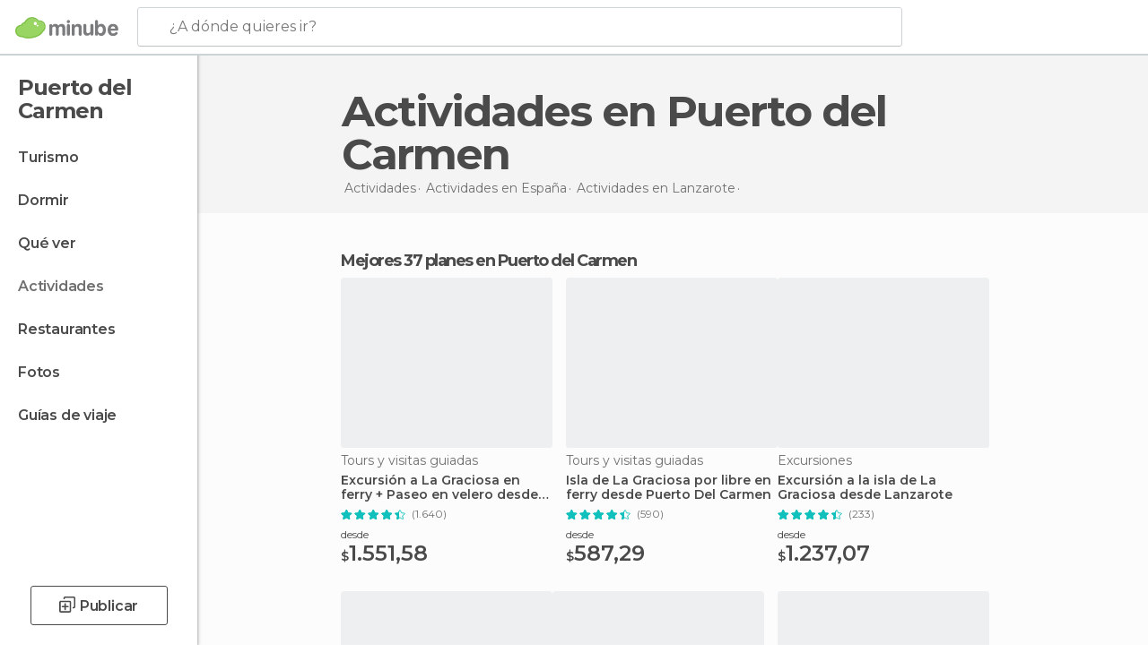

--- FILE ---
content_type: text/html; charset=UTF-8
request_url: https://www.minube.com.mx/actividades/puerto-del-carmen-c303830
body_size: 17088
content:

 
 <!DOCTYPE html><!--[if lt IE 7]> <html class="no-js lt-ie9 lt-ie8 lt-ie7" lang="es-MX"> <![endif]--><!--[if IE 7]> <html class="no-js lt-ie9 lt-ie8" lang="es-MX"> <![endif]--><!--[if IE 8]> <html class="no-js lt-ie9" lang="es-MX"> <![endif]--><!--[if gt IE 8]><!--><html class="no-js" lang="es-MX"> <!--<![endif]--><head><meta charset="UTF-8"/><meta http-equiv="Content-Type" content="text/html; charset=UTF-8"/><meta http-equiv="X-UA-COMPATIBLE" content="IE=edge"/><meta name="viewport" content="width=device-width, minimum-scale=1.0, initial-scale=1.0"><title>Actividades, excursiones, tours y visitas guiadas en Puerto del Carmen (Lanzarote)</title><link rel="preconnect" crossorigin="anonymous" href="https://images.mnstatic.com"><link rel="preconnect" crossorigin="anonymous" href="https://assetscdn.mnstatic.com">
 
 <link rel="alternate" hreflang="es-ES" href="https://www.minube.com/actividades/puerto-del-carmen-c303830"/><link rel="alternate" hreflang="x-default" href="https://www.minube.com/actividades/puerto-del-carmen-c303830" /><link rel="alternate" hreflang="es-MX" href="https://www.minube.com.mx/actividades/puerto-del-carmen-c303830"/><link rel="alternate" hreflang="es-CO" href="https://www.minube.com.co/actividades/puerto-del-carmen-c303830"/><link rel="alternate" hreflang="es-AR" href="https://www.minube.com.ar/actividades/puerto-del-carmen-c303830"/><meta name="description" content="Descubre los mejores planes que hacer en Puerto del Carmen. Entra en minube e inspírate con la gran oferta de actividades en Puerto del Carmen para que puedas exprimir tu viaje al máximo. Visitas guiadas, recorridos históricos, entradas a los lugares emblemáticos... ¡y mucho más!"/><link rel="canonical" href="https://www.minube.com.mx/actividades/puerto-del-carmen-c303830"/><meta name="robots" content="index,follow"/><link rel="apple-touch-icon" sizes="180x180" href="https://contentdelivery.mnstatic.com/1/favicon/apple-touch-icon.png"><link rel="icon" type="image/png" sizes="32x32" href="https://contentdelivery.mnstatic.com/1/favicon/favicon-32x32.png"><link rel="icon" type="image/png" sizes="16x16" href="https://contentdelivery.mnstatic.com/1/favicon/favicon-16x16.png"><link rel="shortcut icon" href="https://contentdelivery.mnstatic.com/1/favicon/favicon.ico"><link rel="manifest" href="/manifest.json"/><meta name="apple-mobile-web-app-title" content="minube" /><meta name="application-name" content="minube" /><meta name="msapplication-config" content="https://contentdelivery.mnstatic.com/1/favicon/browserconfig.xml" /><meta name="theme-color" content="#007A75"/><meta property="og:title" content="Actividades, excursiones, tours y visitas guiadas en Puerto del Carmen (Lanzarote)"/><meta property="og:description" content="Descubre los mejores planes que hacer en Puerto del Carmen. Entra en minube e inspírate con la gran oferta de actividades en Puerto del Carmen para que puedas exprimir tu viaje al máximo. Visitas guiadas, recorridos históricos, entradas a los lugares emblemáticos... ¡y mucho más!"/><meta property="og:image" content="https://images.mnstatic.com/c5/2b/c52bf12c80eeb37b71a13245f57bf03b.jpg?quality=75&format=png&fit=crop&width=980&height=880&aspect_ratio=980%3A880"/><meta property="og:site_name" content="Minube"/><meta property="og:type" content="website"/><meta name="twitter:card" content="summary"/><meta name="twitter:title" content="Actividades, excursiones, tours y visitas guiadas en Puerto del Carmen (Lanzarote)"/><meta name="twitter:description" content="Descubre los mejores planes que hacer en Puerto del Carmen. Entra en minube e inspírate con la gran oferta de actividades en Puerto del Carmen para que puedas exprimir tu viaje al máximo. Visitas guiadas, recorridos históricos, entradas a los lugares emblemáticos... ¡y mucho más!"/><meta name="twitter:image:src" content="https://images.mnstatic.com/c5/2b/c52bf12c80eeb37b71a13245f57bf03b.jpg?quality=75&format=png&fit=crop&width=980&height=880&aspect_ratio=980%3A880"/><meta name="twitter:site" content="@minube"/><meta name="twitter:domain" value="minube.com" /><link rel="next" href="https://www.minube.com.mx/actividades/puerto-del-carmen-c303830?page=2"><link rel="prefetch" href="https://www.minube.com/assets/css/min/production/src/layouts/users/login.css">
<link rel='preload' as='style' href='https://fonts.minube.com/avenir.css' onload='this.rel="stylesheet"'><link rel="stylesheet" type="text/css" href="https://fonts.minube.com/avenir.css" />
<link rel='preload' as='style' href='https://fonts.googleapis.com/css?family=Montserrat:400,600,700|Open+Sans:400,600,700&subset=latin-ext,latin-ext' onload='this.rel="stylesheet"'><link rel="stylesheet" type="text/css" href="https://fonts.googleapis.com/css?family=Montserrat:400,600,700|Open+Sans:400,600,700&amp;subset=latin-ext,latin-ext" />
<link rel='preload' as='style' href='https://assetscdn.mnstatic.com/css/zzjs-aaff0affad63d972ac627033d1529bec.css'><link rel="stylesheet" type="text/css" href="https://assetscdn.mnstatic.com/css/zzjs-aaff0affad63d972ac627033d1529bec.css" />



 
 
 
 
 
 
 
 
 
 
 
 
 
 
 
 
 
 
 
 
 </head><body>
 

 
 
 <header>
 
<div class="actionBar">
 
<div class="main border ">
 
<div class="logo">
 
 <a class="brand icon_base icon__color_logo
"
 title="Minube"
 href="https://www.minube.com.mx/"
 ></a></div> 
 
<div id="mnHeaderFakeInput" class="mnHeaderFakeInput"
 onclick="Minube.services.HeaderUI.focusSearcherHeader();"><div class="mnHeaderFakeInput__box display_table"><div class="display_table_cell"><div class="mnHeaderFakeInput__text"><span>¿A dónde quieres ir?</span></div></div></div></div><div id="mnHeaderRealInput" class="mnHeaderRealInput "
 style="display: none; opacity: 0;"><input id="mnHeaderSearcherInput" class="mnHeaderSearcherInput"
 type="text" placeholder="" autofocus/><ul id="mnHeaderSearcherResults" class="mnHeaderSearcherResults"></ul><div id="mnHeaderSearcherResultsBackground"
 class="mnHeaderSearcherResultsBackground"
 onclick="Minube.services.HeaderUI.blurSearcher();"></div><div id="mnHeaderSearcherIcon"
 class="icon sp_header_navigate icon--lensRealInput"></div><div class="close" onclick="Minube.services.HeaderUI.blurSearcher();"></div><span style="display:none;" id="gplus_button"
 data-gapiattached="true">Entrar con Google +</span></div><div class="widgets">
 
<div id="mnHeaderOptionsMenu" class="mnHeaderOptionsMenu share" onclick="Minube.services.HeaderUI.initShareTooltip()"><div id="mnHeaderShareTop"><div class="share_icon"></div></div></div>
 
 
<div class="profile_avatar basic"></div> 
 
<div class="mnNavigateSandwich only-mobile activitySearch"><div class="mnNavigateSandwich__lines"></div></div></div></div></div>
 
 
 </header>
 
 <div class="fullWidth
 "><div class="leftMenu">
 
 <div id="mnNavigate" class="mnNavigate "><div class="mnNavigate__sectionsAction only-mobile"><div class="mnNavigate__section access"><span class="mnNavigate__sectionLink access" id="access_mobile_user" onclick="Minube.services.ProfileUI.openModalLogin(null, true)">Entrar</span></div><div class="section_profile"><div class="mnNavigate__section" onclick="Minube.services.UserSection.goTo('/', 'my_profile')"><span class="mnNavigate__sectionLink">Mi perfil</span></div><div class="mnNavigate__section edit" onclick="Minube.services.UserSection.goTo('/editar/', 'edit')"><span class="mnNavigate__sectionLink">Editar mi perfil</span></div><div class="mnNavigate__section" onclick="Minube.services.Registration.logout()"><span class="mnNavigate__sectionLink">Cerrar sesión</span></div><div class="mnNavigate__section"><span class="mnNavigate__sectionLink line"/></div></div><div class="mnNavigate__section share"><span class="mnNavigate__sectionLink share" onclick="Minube.services.HeaderUI.handlerShare()">Compartir</span></div><div class="mnNavigate__section"><span class="mnNavigate__sectionLink addExperience" onclick="Minube.services.HeaderUI.headerOpenPoiUpload() ">Añadir experiencia</span></div><div class="mnNavigate__section sep"><span class="mnNavigate__sectionLink line"/></div></div><div id="mnNavigate__sectionsBlock" class="mnNavigate__sectionsBlock">
 
 
 <div id="mnNavigate__tabs" class="navTabs mnNavigate__tabs"><ul class="mover"><li class="navItem active categories "
 data-section="categories"
 onclick="Minube.services.Sidebar.switchTab('categories')">
 Menú
 </li>
 
 <li class="navItem filters "
 data-section="filters"
 onclick="Minube.services.Sidebar.switchTab('filters')">
 Filtros
 </li>
 
 </ul></div>
 
 
 <nav role="navigation" class="mnNavigate__navigation"><ul id="mnNavigate__categoriesBlock" class="mnNavigate__categoriesBlock mnNavigate__tabContent active" data-section="categories">
 
 
 <li class="mnNavigate__location ">Puerto del Carmen</li>
 
 
 
<li class="mnNavigate__section all noCounter"><div class="mnNavigate__icon icon_base icon__all"></div><a class="mnNavigate__sectionLink" href="https://www.minube.com.mx/viajes/espana/lanzarote/puerto_del_carmen" title="Viajes en Puerto del Carmen: Turismo en Puerto del Carmen"> Turismo </a>
 
 </li>
 
  
 
 
<li class="mnNavigate__section sleep noCounter"><div class="mnNavigate__icon icon_base icon__sleep"></div><a class="mnNavigate__sectionLink" href="https://www.minube.com.mx/donde_dormir/espana/lanzarote/puerto_del_carmen" title="Alojamientos donde dormir en Puerto del Carmen"> Dormir </a>
 
 </li>
 
  
 
 
<li class="mnNavigate__section tosee noCounter"><div class="mnNavigate__icon icon_base icon__tosee"></div><a class="mnNavigate__sectionLink" href="https://www.minube.com.mx/que_ver/espana/lanzarote/puerto_del_carmen" title="Que ver y lugares turísticos de Puerto del Carmen"> Qué ver </a>
 
 </li>
 
  
 
 
<li class="mnNavigate__section todo current noCounter"><div class="mnNavigate__icon icon_base icon__todo"></div><a class="mnNavigate__sectionLink" href="https://www.minube.com.mx/actividades/puerto-del-carmen-c303830" title="Actividades en Puerto del Carmen"> Actividades </a>
 
 </li>
 
  
 
 
<li class="mnNavigate__section eat noCounter"><div class="mnNavigate__icon icon_base icon__eat"></div><a class="mnNavigate__sectionLink" href="https://www.minube.com.mx/restaurantes/espana/lanzarote/puerto_del_carmen" title="Restaurantes en Puerto del Carmen: Comer y cenar"> Restaurantes </a>
 
 </li>
 
  
 
 
<li class="mnNavigate__section pic_gallery noCounter"><div class="mnNavigate__icon icon_base icon__pic_gallery"></div><a class="mnNavigate__sectionLink" href="https://www.minube.com.mx/fotos/puerto-del-carmen-c303830" title="Fotos de Puerto del Carmen"> Fotos </a>
 
 </li>
 
  
 
 
<li class="mnNavigate__section guides noCounter"><div class="mnNavigate__icon icon_base icon__guides"></div><a class="mnNavigate__sectionLink" href="https://www.minube.com.mx/guias/espana/lanzarote/puerto_del_carmen" title="Guías de viaje en Puerto del Carmen"> Guías de viaje </a>
 
 </li>
 
 
 
 </ul></nav></div><div class="buttonPublish">
 
<div class="buttonMain outline normal withIcon default"
 style=""
 onclick="Minube.services.HeaderUI.headerOpenPoiUpload() "
 ><div class="display_table"><div class="display_table_cell"><span class="icon icon_base ic_post_darkgray"></span><span class="text" style="">Publicar</span></div></div></div></div></div>
 
 
 
 
 </div><div class="content withSidebar "><div class="headerPlace"><div class="container">
 
<h1 itemprop="name" >Actividades en Puerto del Carmen</h1>
 
<div class="breadcrumb-box" itemscope itemtype="http://schema.org/BreadcrumbList"><ul><li itemprop="itemListElement" itemscope itemtype="http://schema.org/ListItem" ><a title="Actividades" href="https://www.minube.com.mx/actividades"><b itemprop="name">Actividades</b></a><meta itemprop="position" content="1" /><meta itemprop="item" content="https://www.minube.com.mx/actividades" /></li>
  <li itemprop="itemListElement" itemscope itemtype="http://schema.org/ListItem" ><a title="Los mejores planes en España" href="https://www.minube.com.mx/actividades/espana-p63"><b itemprop="name">Actividades en España</b></a><meta itemprop="position" content="2" /><meta itemprop="item" content="https://www.minube.com.mx/actividades/espana-p63" /></li>
  <li itemprop="itemListElement" itemscope itemtype="http://schema.org/ListItem" ><a title="Los mejores planes en Lanzarote" href="https://www.minube.com.mx/actividades/lanzarote-z7165"><b itemprop="name">Actividades en Lanzarote</b></a><meta itemprop="position" content="3" /><meta itemprop="item" content="https://www.minube.com.mx/actividades/lanzarote-z7165" /></li><li class="last" ><span>Actividades en Puerto del Carmen</span></li></ul></div></div></div>
 
 
 

<div class="mnTabs only-mobile todo_content"><div class="mnTabsMove"><ul>
 
 
   <li class="mnTabs__section all noCounter "><label
 class="mnTabs__sectionLink"
 data-brick-category_group="all"
 onclick="Minube.services.Tabs.goTo('https://www.minube.com.mx/viajes/espana/lanzarote/puerto_del_carmen', this)" title="Turismo"
 >
 Turismo
 </label>
 
 </li>
  
 
   <li class="mnTabs__section tosee noCounter "><label
 class="mnTabs__sectionLink"
 data-brick-category_group="tosee"
 onclick="Minube.services.Tabs.goTo('https://www.minube.com.mx/que_ver/espana/lanzarote/puerto_del_carmen', this)" title="Qué ver"
 >
 Qué ver
 </label>
 
 </li>
  
 
   <li class="mnTabs__section todo noCounter active "><label
 class="mnTabs__sectionLink"
 data-brick-category_group="todo"
 onclick="Minube.services.Tabs.goTo('https://www.minube.com.mx/actividades/puerto-del-carmen-c303830', this)" title="Actividades"
 >
 Actividades
 </label>
 
 </li>
  
 
   <li class="mnTabs__section sleep noCounter "><label
 class="mnTabs__sectionLink"
 data-brick-category_group="sleep"
 onclick="Minube.services.Tabs.goTo('https://www.minube.com.mx/donde_dormir/espana/lanzarote/puerto_del_carmen', this)" title="Dormir"
 >
 Dormir
 </label>
 
 </li>
  
 
   <li class="mnTabs__section eat noCounter "><label
 class="mnTabs__sectionLink"
 data-brick-category_group="eat"
 onclick="Minube.services.Tabs.goTo('https://www.minube.com.mx/restaurantes/espana/lanzarote/puerto_del_carmen', this)" title="Restaurantes"
 >
 Restaurantes
 </label>
 
 </li>
  
 
   <li class="mnTabs__section pic_gallery noCounter "><label
 class="mnTabs__sectionLink"
 data-brick-category_group="pic_gallery"
 onclick="Minube.services.Tabs.goTo('https://www.minube.com.mx/fotos/puerto-del-carmen-c303830', this)" title="Fotos"
 >
 Fotos
 </label>
 
 </li></ul></div><div class="mnTabsLine"></div></div><div class="tagsNavigation"><div
 data-brick-section="activity_category"
 data-brick-category-id=""
 data-brick-name="Excursiones"
 class="tag"
 onclick="Minube.services.NavigateTag.goTo('https://www.minube.com.mx/actividades/excursiones-puerto-del-carmen-c303830', this)"
 >
 Excursiones
 </div><div
 data-brick-section="activity_category"
 data-brick-category-id=""
 data-brick-name="Tours y visitas guiadas"
 class="tag"
 onclick="Minube.services.NavigateTag.goTo('https://www.minube.com.mx/actividades/tours-y-visitas-guiadas-puerto-del-carmen-c303830', this)"
 >
 Tours y visitas guiadas
 </div><div
 data-brick-section="activity_category"
 data-brick-category-id=""
 data-brick-name="Entradas"
 class="tag"
 onclick="Minube.services.NavigateTag.goTo('https://www.minube.com.mx/actividades/entradas-puerto-del-carmen-c303830', this)"
 >
 Entradas
 </div><div class="separator"></div></div><div class="poiTopAds"><div class="container"></div></div>
 
 
 
 <div class="itemsGrid " id="itemsGrid" style=""><div class="container">
 
 
 
 
 
<div class="river detail " >
 
<div class="headerRiver left headerTitle"><div class="titleList smaller"><span><div class="title "><h2 class="subtitle">Mejores 37 planes en Puerto del Carmen</h2></div></span></div></div>
 
<div class="riverItems">
 
 
 
 
 
 
<div class="baseCard riverCard
 tourCard gridCard
" aria-label="" data-id_tour="84793" onclick="Minube.services.Card.goToCard('https\x3A\x2F\x2Fwww.minube.com.mx\x2Factividades\x2Fexcursion\x2Da\x2Dla\x2Dgraciosa\x2Den\x2Dferry\x2Dpaseo\x2Den\x2Dvelero\x2Ddesde\x2Dpuerto\x2Ddel\x2Dcarmen\x2Dt84793','activity',{target: '_blank', activity_id : 84793, status : 3, provider_name : 'Channel1'}); event.stopPropagation()"
 >
 
  
 <div class="imageCard" data-src='https://images.mnstatic.com/c5/2b/c52bf12c80eeb37b71a13245f57bf03b.jpg' data-dynamic-source='true' data-dynamic-quality='60' data-dynamic-auto-width-height='1' data-dynamic-fit='crop' data-dynamic-custom-attrs='1' itemprop='image' ></div>
 
 <div class="contentItem "><div class="subtitleItem">
 Tours y visitas guiadas
 </div>
 
 
 <a class="titleItem" href="https://www.minube.com.mx/actividades/excursion-a-la-graciosa-en-ferry-paseo-en-velero-desde-puerto-del-carmen-t84793" onclick="Minube.services.Card.goToCard('https\x3A\x2F\x2Fwww.minube.com.mx\x2Factividades\x2Fexcursion\x2Da\x2Dla\x2Dgraciosa\x2Den\x2Dferry\x2Dpaseo\x2Den\x2Dvelero\x2Ddesde\x2Dpuerto\x2Ddel\x2Dcarmen\x2Dt84793','activity',{target: '_blank', activity_id : 84793, status : 3, provider_name : 'Channel1'}); event.stopPropagation()"
 title="Excursión a La Graciosa en ferry + Paseo en velero desde Puerto Del Carmen" target="_blank"> Excursión a La Graciosa en ferry + Paseo en velero desde Puerto Del Carmen
</a>
 
<div class="staticRating">
 
 <div class="starsRatingMeter"><span style="width: 90%"></span></div>
 
<div class="ratingSideText"><div class="ratingTextShown">(1.640)</div></div></div><div class="priceItem "><label>desde</label><div class="amount" ><small itemprop="priceCurrency">$</small>1.551,58<small itemprop="priceCurrency"></small></div></div></div></div>

 
 
 
 
 
 
<div class="baseCard riverCard
 tourCard gridCard
" aria-label="" data-id_tour="84794" onclick="Minube.services.Card.goToCard('https\x3A\x2F\x2Fwww.minube.com.mx\x2Factividades\x2Fisla\x2Dde\x2Dla\x2Dgraciosa\x2Dpor\x2Dlibre\x2Den\x2Dferry\x2Ddesde\x2Dpuerto\x2Ddel\x2Dcarmen\x2Dt84794','activity',{target: '_blank', activity_id : 84794, status : 3, provider_name : 'Channel1'}); event.stopPropagation()"
 >
 
  
 <div class="imageCard" data-src='https://images.mnstatic.com/e5/c3/e5c391c24f325be75d5cf9fc29e8fc92.jpg' data-dynamic-source='true' data-dynamic-quality='60' data-dynamic-auto-width-height='1' data-dynamic-fit='crop' data-dynamic-custom-attrs='1' itemprop='image' ></div>
 
 <div class="contentItem "><div class="subtitleItem">
 Tours y visitas guiadas
 </div>
 
 
 <a class="titleItem" href="https://www.minube.com.mx/actividades/isla-de-la-graciosa-por-libre-en-ferry-desde-puerto-del-carmen-t84794" onclick="Minube.services.Card.goToCard('https\x3A\x2F\x2Fwww.minube.com.mx\x2Factividades\x2Fisla\x2Dde\x2Dla\x2Dgraciosa\x2Dpor\x2Dlibre\x2Den\x2Dferry\x2Ddesde\x2Dpuerto\x2Ddel\x2Dcarmen\x2Dt84794','activity',{target: '_blank', activity_id : 84794, status : 3, provider_name : 'Channel1'}); event.stopPropagation()"
 title="Isla de La Graciosa por libre en ferry desde Puerto Del Carmen" target="_blank"> Isla de La Graciosa por libre en ferry desde Puerto Del Carmen
</a>
 
<div class="staticRating">
 
 <div class="starsRatingMeter"><span style="width: 90%"></span></div>
 
<div class="ratingSideText"><div class="ratingTextShown">(590)</div></div></div><div class="priceItem "><label>desde</label><div class="amount" ><small itemprop="priceCurrency">$</small>587,29<small itemprop="priceCurrency"></small></div></div></div></div>

 
 
 
 
 
 
<div class="baseCard riverCard
 tourCard gridCard
" aria-label="" data-id_tour="20482" onclick="Minube.services.Card.goToCard('https\x3A\x2F\x2Fwww.minube.com.mx\x2Factividades\x2Fexcursion\x2Da\x2Dla\x2Disla\x2Dde\x2Dla\x2Dgraciosa\x2Ddesde\x2Dlanzarote\x2Darrecife\x2Dt20482','activity',{target: '_blank', activity_id : 20482, status : 3, provider_name : 'Channel1'}); event.stopPropagation()"
 >
 
  
 <div class="imageCard" data-src='https://images.mnstatic.com/c5/2b/c52bf12c80eeb37b71a13245f57bf03b.jpg' data-dynamic-source='true' data-dynamic-quality='60' data-dynamic-auto-width-height='1' data-dynamic-fit='crop' data-dynamic-custom-attrs='1' itemprop='image' ></div>
 
 <div class="contentItem "><div class="subtitleItem">
 Excursiones
 </div>
 
 
 <a class="titleItem" href="https://www.minube.com.mx/actividades/excursion-a-la-isla-de-la-graciosa-desde-lanzarote-arrecife-t20482" onclick="Minube.services.Card.goToCard('https\x3A\x2F\x2Fwww.minube.com.mx\x2Factividades\x2Fexcursion\x2Da\x2Dla\x2Disla\x2Dde\x2Dla\x2Dgraciosa\x2Ddesde\x2Dlanzarote\x2Darrecife\x2Dt20482','activity',{target: '_blank', activity_id : 20482, status : 3, provider_name : 'Channel1'}); event.stopPropagation()"
 title="Excursión a la isla de La Graciosa desde Lanzarote" target="_blank"> Excursión a la isla de La Graciosa desde Lanzarote
</a>
 
<div class="staticRating">
 
 <div class="starsRatingMeter"><span style="width: 90.4%"></span></div>
 
<div class="ratingSideText"><div class="ratingTextShown">(233)</div></div></div><div class="priceItem "><label>desde</label><div class="amount" ><small itemprop="priceCurrency">$</small>1.237,07<small itemprop="priceCurrency"></small></div></div></div></div>

 
 
 
 
 
 
<div class="baseCard riverCard
 tourCard gridCard
" aria-label="" data-id_tour="20608" onclick="Minube.services.Card.goToCard('https\x3A\x2F\x2Fwww.minube.com.mx\x2Factividades\x2Ftour\x2Dpor\x2Dlanzarote\x2Dal\x2Dcompleto\x2Dcon\x2Dentradas\x2Darrecife\x2Dt20608','activity',{target: '_blank', activity_id : 20608, status : 3, provider_name : 'Channel1'}); event.stopPropagation()"
 >
 
  
 <div class="imageCard" data-src='https://images.mnstatic.com/f8/70/f8707e7da6306ab1f8c522ad840567e3.jpg' data-dynamic-source='true' data-dynamic-quality='60' data-dynamic-auto-width-height='1' data-dynamic-fit='crop' data-dynamic-custom-attrs='1' itemprop='image' ></div>
 
 <div class="contentItem "><div class="subtitleItem">
 Tours y visitas guiadas
 </div>
 
 
 <a class="titleItem" href="https://www.minube.com.mx/actividades/tour-por-lanzarote-al-completo-con-entradas-arrecife-t20608" onclick="Minube.services.Card.goToCard('https\x3A\x2F\x2Fwww.minube.com.mx\x2Factividades\x2Ftour\x2Dpor\x2Dlanzarote\x2Dal\x2Dcompleto\x2Dcon\x2Dentradas\x2Darrecife\x2Dt20608','activity',{target: '_blank', activity_id : 20608, status : 3, provider_name : 'Channel1'}); event.stopPropagation()"
 title="Tour por Lanzarote al completo con entradas" target="_blank"> Tour por Lanzarote al completo con entradas
</a>
 
<div class="staticRating">
 
 <div class="starsRatingMeter"><span style="width: 80.8%"></span></div>
 
<div class="ratingSideText"><div class="ratingTextShown">(169)</div></div></div><div class="priceItem "><label>desde</label><div class="amount" ><small itemprop="priceCurrency">$</small>1.866,09<small itemprop="priceCurrency"></small></div></div></div></div>

 
 
 
 
 
 
<div class="baseCard riverCard
 tourCard gridCard
" aria-label="" data-id_tour="20069" onclick="Minube.services.Card.goToCard('https\x3A\x2F\x2Fwww.minube.com.mx\x2Factividades\x2Fexcursion\x2Dpor\x2Dtimanfaya\x2Dy\x2Dlos\x2Djameos\x2Ddel\x2Dagua\x2Darrecife\x2Dt20069','activity',{target: '_blank', activity_id : 20069, status : 3, provider_name : 'Channel1'}); event.stopPropagation()"
 >
 
  
 <div class="imageCard" data-src='https://images.mnstatic.com/05/4f/054f55635325eaf5b1976fccbdd5cb75.jpg' data-dynamic-source='true' data-dynamic-quality='60' data-dynamic-auto-width-height='1' data-dynamic-fit='crop' data-dynamic-custom-attrs='1' itemprop='image' ></div>
 
 <div class="contentItem "><div class="subtitleItem">
 Excursiones
 </div>
 
 
 <a class="titleItem" href="https://www.minube.com.mx/actividades/excursion-por-timanfaya-y-los-jameos-del-agua-arrecife-t20069" onclick="Minube.services.Card.goToCard('https\x3A\x2F\x2Fwww.minube.com.mx\x2Factividades\x2Fexcursion\x2Dpor\x2Dtimanfaya\x2Dy\x2Dlos\x2Djameos\x2Ddel\x2Dagua\x2Darrecife\x2Dt20069','activity',{target: '_blank', activity_id : 20069, status : 3, provider_name : 'Channel1'}); event.stopPropagation()"
 title="Excursión por Timanfaya y los Jameos del Agua" target="_blank"> Excursión por Timanfaya y los Jameos del Agua
</a>
 
<div class="staticRating">
 
 <div class="starsRatingMeter"><span style="width: 79%"></span></div>
 
<div class="ratingSideText"><div class="ratingTextShown">(118)</div></div></div><div class="priceItem "><label>desde</label><div class="amount" ><small itemprop="priceCurrency">$</small>1.320,94<small itemprop="priceCurrency"></small></div></div></div></div>

 
 
 
 
 
 
<div class="baseCard riverCard
 tourCard gridCard
" aria-label="" data-id_tour="20623" onclick="Minube.services.Card.goToCard('https\x3A\x2F\x2Fwww.minube.com.mx\x2Factividades\x2Fexcursion\x2Da\x2Dla\x2Disla\x2Dde\x2Dlobos\x2Ddesde\x2Dlanzarote\x2Darrecife\x2Dt20623','activity',{target: '_blank', activity_id : 20623, status : 3, provider_name : 'Minube'}); event.stopPropagation()"
 >
 
  
 <div class="imageCard" data-src='https://images.mnstatic.com/82/59/8259139a2bfc17a2b47da0b9c43d91e9.jpg' data-dynamic-source='true' data-dynamic-quality='60' data-dynamic-auto-width-height='1' data-dynamic-fit='crop' data-dynamic-custom-attrs='1' itemprop='image' ></div>
 
 <div class="contentItem "><div class="subtitleItem">
 Excursiones
 </div>
 
 
 <a class="titleItem" href="https://www.minube.com.mx/actividades/excursion-a-la-isla-de-lobos-desde-lanzarote-arrecife-t20623" onclick="Minube.services.Card.goToCard('https\x3A\x2F\x2Fwww.minube.com.mx\x2Factividades\x2Fexcursion\x2Da\x2Dla\x2Disla\x2Dde\x2Dlobos\x2Ddesde\x2Dlanzarote\x2Darrecife\x2Dt20623','activity',{target: '_blank', activity_id : 20623, status : 3, provider_name : 'Minube'}); event.stopPropagation()"
 title="Excursión a la isla de Lobos desde Lanzarote" target="_blank"> Excursión a la isla de Lobos desde Lanzarote
</a>
 
<div class="staticRating">
 
 <div class="starsRatingMeter"><span style="width: 79.6%"></span></div>
 
<div class="ratingSideText"><div class="ratingTextShown">(23)</div></div></div><div class="priceItem "><label>desde</label><div class="amount" ><small itemprop="priceCurrency">$</small>1.341<small itemprop="priceCurrency"></small></div></div></div></div>

 
 
 
 
 
 
<div class="baseCard riverCard
 tourCard gridCard
" aria-label="" data-id_tour="84801" onclick="Minube.services.Card.goToCard('https\x3A\x2F\x2Fwww.minube.com.mx\x2Factividades\x2Favistamiento\x2Dde\x2Ddelfines\x2Dpuerto\x2Ddel\x2Dcarmen\x2Dt84801','activity',{target: '_blank', activity_id : 84801, status : 3, provider_name : 'Minube'}); event.stopPropagation()"
 >
 
  
 <div class="imageCard" data-src='https://images.mnstatic.com/22/34/22341fcbcf194f7816dc0ecca3c5899c.jpg' data-dynamic-source='true' data-dynamic-quality='60' data-dynamic-auto-width-height='1' data-dynamic-fit='crop' data-dynamic-custom-attrs='1' itemprop='image' ></div>
 
 <div class="contentItem "><div class="subtitleItem">
 Excursiones
 </div>
 
 
 <a class="titleItem" href="https://www.minube.com.mx/actividades/avistamiento-de-delfines-puerto-del-carmen-t84801" onclick="Minube.services.Card.goToCard('https\x3A\x2F\x2Fwww.minube.com.mx\x2Factividades\x2Favistamiento\x2Dde\x2Ddelfines\x2Dpuerto\x2Ddel\x2Dcarmen\x2Dt84801','activity',{target: '_blank', activity_id : 84801, status : 3, provider_name : 'Minube'}); event.stopPropagation()"
 title="Avistamiento de delfines" target="_blank"> Avistamiento de delfines
</a>
 
<div class="staticRating">
 
 <div class="starsRatingMeter"><span style="width: 70%"></span></div>
 
<div class="ratingSideText"><div class="ratingTextShown">(22)</div></div></div><div class="priceItem "><label>desde</label><div class="amount" ><small itemprop="priceCurrency">$</small>629<small itemprop="priceCurrency"></small></div></div></div></div>

 
 
 
 
 
 
<div class="baseCard riverCard
 tourCard gridCard
" aria-label="" data-id_tour="84795" onclick="Minube.services.Card.goToCard('https\x3A\x2F\x2Fwww.minube.com.mx\x2Factividades\x2Ftour\x2Den\x2Dbuggy\x2Dpor\x2Dguatiza\x2Dy\x2Dmala\x2Dpuerto\x2Ddel\x2Dcarmen\x2Dt84795','activity',{target: '_blank', activity_id : 84795, status : 3, provider_name : 'Minube'}); event.stopPropagation()"
 >
 
  
 <div class="imageCard" data-src='https://images.mnstatic.com/05/4f/054f55635325eaf5b1976fccbdd5cb75.jpg' data-dynamic-source='true' data-dynamic-quality='60' data-dynamic-auto-width-height='1' data-dynamic-fit='crop' data-dynamic-custom-attrs='1' itemprop='image' ></div>
 
 <div class="contentItem "><div class="subtitleItem">
 Excursiones
 </div>
 
 
 <a class="titleItem" href="https://www.minube.com.mx/actividades/tour-en-buggy-por-guatiza-y-mala-puerto-del-carmen-t84795" onclick="Minube.services.Card.goToCard('https\x3A\x2F\x2Fwww.minube.com.mx\x2Factividades\x2Ftour\x2Den\x2Dbuggy\x2Dpor\x2Dguatiza\x2Dy\x2Dmala\x2Dpuerto\x2Ddel\x2Dcarmen\x2Dt84795','activity',{target: '_blank', activity_id : 84795, status : 3, provider_name : 'Minube'}); event.stopPropagation()"
 title="Tour en buggy por Guatiza y Mala" target="_blank"> Tour en buggy por Guatiza y Mala
</a>
 
<div class="staticRating">
 
 <div class="starsRatingMeter"><span style="width: 90%"></span></div>
 
<div class="ratingSideText"><div class="ratingTextShown">(20)</div></div></div><div class="priceItem "><label>desde</label><div class="amount" ><small itemprop="priceCurrency">$</small>2.725<small itemprop="priceCurrency"></small></div></div></div></div>

 
 
 
 
 
 
<div class="baseCard riverCard
 tourCard gridCard
" aria-label="" data-id_tour="20609" onclick="Minube.services.Card.goToCard('https\x3A\x2F\x2Fwww.minube.com.mx\x2Factividades\x2Fexcursion\x2Da\x2Dfuerteventura\x2Ddesde\x2Dlanzarote\x2Darrecife\x2Dt20609','activity',{target: '_blank', activity_id : 20609, status : 3, provider_name : 'Channel1'}); event.stopPropagation()"
 >
 
  
 <div class="imageCard" data-src='https://images.mnstatic.com/f7/ae/f7ae332fc5fed3677fb22a9f8e7ed678.jpg' data-dynamic-source='true' data-dynamic-quality='60' data-dynamic-auto-width-height='1' data-dynamic-fit='crop' data-dynamic-custom-attrs='1' itemprop='image' ></div>
 
 <div class="contentItem "><div class="subtitleItem">
 Excursiones
 </div>
 
 
 <a class="titleItem" href="https://www.minube.com.mx/actividades/excursion-a-fuerteventura-desde-lanzarote-arrecife-t20609" onclick="Minube.services.Card.goToCard('https\x3A\x2F\x2Fwww.minube.com.mx\x2Factividades\x2Fexcursion\x2Da\x2Dfuerteventura\x2Ddesde\x2Dlanzarote\x2Darrecife\x2Dt20609','activity',{target: '_blank', activity_id : 20609, status : 3, provider_name : 'Channel1'}); event.stopPropagation()"
 title="Excursión a Fuerteventura desde Lanzarote" target="_blank"> Excursión a Fuerteventura desde Lanzarote
</a>
 
<div class="staticRating">
 
 <div class="starsRatingMeter"><span style="width: 69.4%"></span></div>
 
<div class="ratingSideText"><div class="ratingTextShown">(96)</div></div></div><div class="priceItem "><label>desde</label><div class="amount" ><small itemprop="priceCurrency">$</small>964,50<small itemprop="priceCurrency"></small></div></div></div></div>

 
 
 
 
 
 
<div class="baseCard riverCard
 tourCard gridCard
" aria-label="" data-id_tour="19980" onclick="Minube.services.Card.goToCard('https\x3A\x2F\x2Fwww.minube.com.mx\x2Factividades\x2Fexcursion\x2Da\x2Dcosta\x2Dpapagayo\x2Den\x2Dbarco\x2Dcon\x2Dfondo\x2Dde\x2Dcristal\x2Darrecife\x2Dt19980','activity',{target: '_blank', activity_id : 19980, status : 3, provider_name : 'Minube'}); event.stopPropagation()"
 >
 
  
 <div class="imageCard" data-src='https://images.mnstatic.com/8b/7e/8b7e8545a06f2528a3f5f6cf98e8d243.jpg' data-dynamic-source='true' data-dynamic-quality='60' data-dynamic-auto-width-height='1' data-dynamic-fit='crop' data-dynamic-custom-attrs='1' itemprop='image' ></div>
 
 <div class="contentItem "><div class="subtitleItem">
 Excursiones
 </div>
 
 
 <a class="titleItem" href="https://www.minube.com.mx/actividades/excursion-a-costa-papagayo-en-barco-con-fondo-de-cristal-arrecife-t19980" onclick="Minube.services.Card.goToCard('https\x3A\x2F\x2Fwww.minube.com.mx\x2Factividades\x2Fexcursion\x2Da\x2Dcosta\x2Dpapagayo\x2Den\x2Dbarco\x2Dcon\x2Dfondo\x2Dde\x2Dcristal\x2Darrecife\x2Dt19980','activity',{target: '_blank', activity_id : 19980, status : 3, provider_name : 'Minube'}); event.stopPropagation()"
 title="Excursión a Costa Papagayo en barco con fondo de cristal" target="_blank"> Excursión a Costa Papagayo en barco con fondo de cristal
</a>
 
<div class="staticRating">
 
 <div class="starsRatingMeter"><span style="width: 70.8%"></span></div>
 
<div class="ratingSideText"><div class="ratingTextShown">(18)</div></div></div><div class="priceItem "><label>desde</label><div class="amount" ><small itemprop="priceCurrency">$</small>922<small itemprop="priceCurrency"></small></div></div></div></div>

 
 
 
 
 
 
<div class="baseCard riverCard
 tourCard gridCard
" aria-label="" data-id_tour="19892" onclick="Minube.services.Card.goToCard('https\x3A\x2F\x2Fwww.minube.com.mx\x2Factividades\x2Fpaseo\x2Den\x2Dsubmarino\x2Dpor\x2Dpuerto\x2Dcalero\x2Darrecife\x2Dt19892','activity',{target: '_blank', activity_id : 19892, status : 3, provider_name : 'Minube'}); event.stopPropagation()"
 >
 
  
 <div class="imageCard" data-src='https://imgs-activities.mnstatic.com/Activities/fc/8d/fc8df21eabeaa0402231cb005e8806f2a620d636f571c51230e00ee4de99416b.jpg' data-dynamic-source='true' data-dynamic-quality='60' data-dynamic-auto-width-height='1' data-dynamic-fit='crop' data-dynamic-custom-attrs='1' itemprop='image' ></div>
 
 <div class="contentItem "><div class="subtitleItem">
 Tours y visitas guiadas
 </div>
 
 
 <a class="titleItem" href="https://www.minube.com.mx/actividades/paseo-en-submarino-por-puerto-calero-arrecife-t19892" onclick="Minube.services.Card.goToCard('https\x3A\x2F\x2Fwww.minube.com.mx\x2Factividades\x2Fpaseo\x2Den\x2Dsubmarino\x2Dpor\x2Dpuerto\x2Dcalero\x2Darrecife\x2Dt19892','activity',{target: '_blank', activity_id : 19892, status : 3, provider_name : 'Minube'}); event.stopPropagation()"
 title="Paseo en submarino por Puerto Calero" target="_blank"> Paseo en submarino por Puerto Calero
</a>
 
<div class="staticRating">
 
 <div class="starsRatingMeter"><span style="width: 90.4%"></span></div>
 
<div class="ratingSideText"><div class="ratingTextShown">(18)</div></div></div><div class="priceItem "><label>desde</label><div class="amount" ><small itemprop="priceCurrency">$</small>1.153<small itemprop="priceCurrency"></small></div></div><div class="featureItem " style="background-image: url(https://images.mnstatic.com/statics/activities/features/wow.svg)"><div class="display_table"><div class="display_table_cell topFeature" style="color: #966FAD;">
 WOW
 </div></div></div></div></div>

 
 
 
 
 
 
<div class="baseCard riverCard
 tourCard gridCard
" aria-label="" data-id_tour="83239" onclick="Minube.services.Card.goToCard('https\x3A\x2F\x2Fwww.minube.com.mx\x2Factividades\x2Fpaseo\x2Den\x2Dcatamaran\x2Dpor\x2Dpuerto\x2Ddel\x2Dcarmen\x2Dal\x2Datardecer\x2Ddesde\x2Darrecife\x2Dt83239','activity',{target: '_blank', activity_id : 83239, status : 3, provider_name : 'Channel1'}); event.stopPropagation()"
 >
 
  
 <div class="imageCard" data-src='https://images.mnstatic.com/39/80/3980a260b56b5b0daa41c414586ac5fa.jpg' data-dynamic-source='true' data-dynamic-quality='60' data-dynamic-auto-width-height='1' data-dynamic-fit='crop' data-dynamic-custom-attrs='1' itemprop='image' ></div>
 
 <div class="contentItem "><div class="subtitleItem">
 Tours y visitas guiadas
 </div>
 
 
 <a class="titleItem" href="https://www.minube.com.mx/actividades/paseo-en-catamaran-por-puerto-del-carmen-al-atardecer-desde-arrecife-t83239" onclick="Minube.services.Card.goToCard('https\x3A\x2F\x2Fwww.minube.com.mx\x2Factividades\x2Fpaseo\x2Den\x2Dcatamaran\x2Dpor\x2Dpuerto\x2Ddel\x2Dcarmen\x2Dal\x2Datardecer\x2Ddesde\x2Darrecife\x2Dt83239','activity',{target: '_blank', activity_id : 83239, status : 3, provider_name : 'Channel1'}); event.stopPropagation()"
 title="Paseo en catamarán por Puerto del Carmen al atardecer desde Arrecife" target="_blank"> Paseo en catamarán por Puerto del Carmen al atardecer desde Arrecife
</a>
 
<div class="staticRating">
 
 <div class="starsRatingMeter"><span style="width: 80%"></span></div>
 
<div class="ratingSideText"><div class="ratingTextShown">(60)</div></div></div><div class="priceItem "><label>desde</label><div class="amount" ><small itemprop="priceCurrency">$</small>1.027,40<small itemprop="priceCurrency"></small></div></div></div></div>

 
 
 
 
 
 
<div class="baseCard riverCard
 tourCard gridCard
" aria-label="" data-id_tour="84799" onclick="Minube.services.Card.goToCard('https\x3A\x2F\x2Fwww.minube.com.mx\x2Factividades\x2Fexcursion\x2Dpor\x2Del\x2Dnorte\x2Dde\x2Dlanzarote\x2Dpuerto\x2Ddel\x2Dcarmen\x2Dt84799','activity',{target: '_blank', activity_id : 84799, status : 3, provider_name : 'Minube'}); event.stopPropagation()"
 >
 
  
 <div class="imageCard" data-src='https://images.mnstatic.com/b1/3a/b13a2c30643431b12b9a4e826f61e394.jpg' data-dynamic-source='true' data-dynamic-quality='60' data-dynamic-auto-width-height='1' data-dynamic-fit='crop' data-dynamic-custom-attrs='1' itemprop='image' ></div>
 
 <div class="contentItem "><div class="subtitleItem">
 Excursiones
 </div>
 
 
 <a class="titleItem" href="https://www.minube.com.mx/actividades/excursion-por-el-norte-de-lanzarote-puerto-del-carmen-t84799" onclick="Minube.services.Card.goToCard('https\x3A\x2F\x2Fwww.minube.com.mx\x2Factividades\x2Fexcursion\x2Dpor\x2Del\x2Dnorte\x2Dde\x2Dlanzarote\x2Dpuerto\x2Ddel\x2Dcarmen\x2Dt84799','activity',{target: '_blank', activity_id : 84799, status : 3, provider_name : 'Minube'}); event.stopPropagation()"
 title="Excursión por el norte de Lanzarote" target="_blank"> Excursión por el norte de Lanzarote
</a>
 
<div class="staticRating">
 
 <div class="starsRatingMeter"><span style="width: 80%"></span></div>
 
<div class="ratingSideText"><div class="ratingTextShown">(12)</div></div></div><div class="priceItem "><label>desde</label><div class="amount" ><small itemprop="priceCurrency">$</small>1.320<small itemprop="priceCurrency"></small></div></div></div></div>

 
 
 
 
 
 
<div class="baseCard riverCard
 tourCard gridCard
" aria-label="" data-id_tour="19811" onclick="Minube.services.Card.goToCard('https\x3A\x2F\x2Fwww.minube.com.mx\x2Factividades\x2Fexcursion\x2Da\x2Dteguise\x2Dfundacion\x2Dcesar\x2Dmanrique\x2Darrecife\x2Dt19811','activity',{target: '_blank', activity_id : 19811, status : 3, provider_name : 'Minube'}); event.stopPropagation()"
 >
 
  
 <div class="imageCard" data-src='https://imgs-activities.mnstatic.com/Activities/2e/97/2e97a728ec9a479c21b0126ac7f1675eb5609b392aad9be3e9e82cca3449cb6d.jpg' data-dynamic-source='true' data-dynamic-quality='60' data-dynamic-auto-width-height='1' data-dynamic-fit='crop' data-dynamic-custom-attrs='1' itemprop='image' ></div>
 
 <div class="contentItem "><div class="subtitleItem">
 Excursiones
 </div>
 
 
 <a class="titleItem" href="https://www.minube.com.mx/actividades/excursion-a-teguise-fundacion-cesar-manrique-arrecife-t19811" onclick="Minube.services.Card.goToCard('https\x3A\x2F\x2Fwww.minube.com.mx\x2Factividades\x2Fexcursion\x2Da\x2Dteguise\x2Dfundacion\x2Dcesar\x2Dmanrique\x2Darrecife\x2Dt19811','activity',{target: '_blank', activity_id : 19811, status : 3, provider_name : 'Minube'}); event.stopPropagation()"
 title="Excursión a Teguise + Fundación Cesar Manrique" target="_blank"> Excursión a Teguise + Fundación Cesar Manrique
</a>
 
<div class="staticRating">
 
 <div class="starsRatingMeter"><span style="width: 69.2%"></span></div>
 
<div class="ratingSideText"><div class="ratingTextShown">(11)</div></div></div><div class="priceItem "><label>desde</label><div class="amount" ><small itemprop="priceCurrency">$</small>377<small itemprop="priceCurrency"></small></div></div></div></div>

 
 
 
 
 
 
<div class="baseCard riverCard
 tourCard gridCard
" aria-label="" data-id_tour="84800" onclick="Minube.services.Card.goToCard('https\x3A\x2F\x2Fwww.minube.com.mx\x2Factividades\x2Ftour\x2Den\x2Dmoto\x2Dde\x2Dagua\x2Ddesde\x2Dpuerto\x2Ddel\x2Dcarmen\x2Dt84800','activity',{target: '_blank', activity_id : 84800, status : 3, provider_name : 'Minube'}); event.stopPropagation()"
 >
 
  
 <div class="imageCard" data-src='https://images.mnstatic.com/53/1e/531ea61e3dbd55b5849bb033d45a5f67.jpg' data-dynamic-source='true' data-dynamic-quality='60' data-dynamic-auto-width-height='1' data-dynamic-fit='crop' data-dynamic-custom-attrs='1' itemprop='image' ></div>
 
 <div class="contentItem "><div class="subtitleItem">
 Excursiones
 </div>
 
 
 <a class="titleItem" href="https://www.minube.com.mx/actividades/tour-en-moto-de-agua-desde-puerto-del-carmen-t84800" onclick="Minube.services.Card.goToCard('https\x3A\x2F\x2Fwww.minube.com.mx\x2Factividades\x2Ftour\x2Den\x2Dmoto\x2Dde\x2Dagua\x2Ddesde\x2Dpuerto\x2Ddel\x2Dcarmen\x2Dt84800','activity',{target: '_blank', activity_id : 84800, status : 3, provider_name : 'Minube'}); event.stopPropagation()"
 title="Tour en moto de agua desde Puerto del Carmen" target="_blank"> Tour en moto de agua desde Puerto del Carmen
</a>
 
<div class="staticRating">
 
 <div class="starsRatingMeter"><span style="width: 100%"></span></div>
 
<div class="ratingSideText"><div class="ratingTextShown">(11)</div></div></div><div class="priceItem "><label>desde</label><div class="amount" ><small itemprop="priceCurrency">$</small>1.258<small itemprop="priceCurrency"></small></div></div></div></div>

 
 
 
 
 
 
<div class="baseCard riverCard
 tourCard gridCard
" aria-label="" data-id_tour="19814" onclick="Minube.services.Card.goToCard('https\x3A\x2F\x2Fwww.minube.com.mx\x2Factividades\x2Fexcursion\x2Dpor\x2Del\x2Dsur\x2Dde\x2Dlanzarote\x2Darrecife\x2Dt19814','activity',{target: '_blank', activity_id : 19814, status : 3, provider_name : 'Channel1'}); event.stopPropagation()"
 >
 
  
 <div class="imageCard" data-src='https://images.mnstatic.com/70/62/7062c0d661b01573042a2ecefd670c33.jpg' data-dynamic-source='true' data-dynamic-quality='60' data-dynamic-auto-width-height='1' data-dynamic-fit='crop' data-dynamic-custom-attrs='1' itemprop='image' ></div>
 
 <div class="contentItem "><div class="subtitleItem">
 Excursiones
 </div>
 
 
 <a class="titleItem" href="https://www.minube.com.mx/actividades/excursion-por-el-sur-de-lanzarote-arrecife-t19814" onclick="Minube.services.Card.goToCard('https\x3A\x2F\x2Fwww.minube.com.mx\x2Factividades\x2Fexcursion\x2Dpor\x2Del\x2Dsur\x2Dde\x2Dlanzarote\x2Darrecife\x2Dt19814','activity',{target: '_blank', activity_id : 19814, status : 3, provider_name : 'Channel1'}); event.stopPropagation()"
 title="Excursión por el sur de Lanzarote" target="_blank"> Excursión por el sur de Lanzarote
</a>
 
<div class="staticRating">
 
 <div class="starsRatingMeter"><span style="width: 80.6%"></span></div>
 
<div class="ratingSideText"><div class="ratingTextShown">(51)</div></div></div><div class="priceItem "><label>desde</label><div class="amount" ><small itemprop="priceCurrency">$</small>649,99<small itemprop="priceCurrency"></small></div></div></div></div>

 
 
 
 
 
 
<div class="baseCard riverCard
 tourCard gridCard
" aria-label="" data-id_tour="84797" onclick="Minube.services.Card.goToCard('https\x3A\x2F\x2Fwww.minube.com.mx\x2Factividades\x2Fbautismo\x2Dde\x2Dbuceo\x2Den\x2Dpuerto\x2Ddel\x2Dcarmen\x2Dt84797','activity',{target: '_blank', activity_id : 84797, status : 3, provider_name : 'Minube'}); event.stopPropagation()"
 >
 
  
 <div class="imageCard" data-src='https://imgs-activities.mnstatic.com/Activities/34/3f/343f47c747b4daaa8029098aecaeed4a8be78c81982bb70aaabe8b67e72af5fa.jpg' data-dynamic-source='true' data-dynamic-quality='60' data-dynamic-auto-width-height='1' data-dynamic-fit='crop' data-dynamic-custom-attrs='1' itemprop='image' ></div>
 
 <div class="contentItem "><div class="subtitleItem">
 Tours y visitas guiadas
 </div>
 
 
 <a class="titleItem" href="https://www.minube.com.mx/actividades/bautismo-de-buceo-en-puerto-del-carmen-t84797" onclick="Minube.services.Card.goToCard('https\x3A\x2F\x2Fwww.minube.com.mx\x2Factividades\x2Fbautismo\x2Dde\x2Dbuceo\x2Den\x2Dpuerto\x2Ddel\x2Dcarmen\x2Dt84797','activity',{target: '_blank', activity_id : 84797, status : 3, provider_name : 'Minube'}); event.stopPropagation()"
 title="Bautismo de buceo en Puerto del Carmen" target="_blank"> Bautismo de buceo en Puerto del Carmen
</a>
 
<div class="staticRating">
 
 <div class="starsRatingMeter"><span style="width: 100%"></span></div>
 
<div class="ratingSideText"><div class="ratingTextShown">(9)</div></div></div><div class="priceItem "><label>desde</label><div class="amount" ><small itemprop="priceCurrency">$</small>1.551<small itemprop="priceCurrency"></small></div></div></div></div>

 
 
 
 
 
 
<div class="baseCard riverCard
 tourCard gridCard
" aria-label="" data-id_tour="84802" onclick="Minube.services.Card.goToCard('https\x3A\x2F\x2Fwww.minube.com.mx\x2Factividades\x2Fparasailing\x2Den\x2Dpuerto\x2Ddel\x2Dcarmen\x2Dt84802','activity',{target: '_blank', activity_id : 84802, status : 3, provider_name : 'Minube'}); event.stopPropagation()"
 >
 
  
 <div class="imageCard" data-src='https://images.mnstatic.com/ee/8b/ee8ba02971219e3666ebd81a1223d0d0.jpg' data-dynamic-source='true' data-dynamic-quality='60' data-dynamic-auto-width-height='1' data-dynamic-fit='crop' data-dynamic-custom-attrs='1' itemprop='image' ></div>
 
 <div class="contentItem "><div class="subtitleItem">
 Tours y visitas guiadas
 </div>
 
 
 <a class="titleItem" href="https://www.minube.com.mx/actividades/parasailing-en-puerto-del-carmen-t84802" onclick="Minube.services.Card.goToCard('https\x3A\x2F\x2Fwww.minube.com.mx\x2Factividades\x2Fparasailing\x2Den\x2Dpuerto\x2Ddel\x2Dcarmen\x2Dt84802','activity',{target: '_blank', activity_id : 84802, status : 3, provider_name : 'Minube'}); event.stopPropagation()"
 title="Parasailing en Puerto del Carmen" target="_blank"> Parasailing en Puerto del Carmen
</a>
 
<div class="staticRating">
 
 <div class="starsRatingMeter"><span style="width: 100%"></span></div>
 
<div class="ratingSideText"><div class="ratingTextShown">(7)</div></div></div><div class="priceItem "><label>desde</label><div class="amount" ><small itemprop="priceCurrency">$</small>1.153<small itemprop="priceCurrency"></small></div></div></div></div>

 
 
 
 
 
 
<div class="baseCard riverCard
 tourCard gridCard
" aria-label="" data-id_tour="84796" onclick="Minube.services.Card.goToCard('https\x3A\x2F\x2Fwww.minube.com.mx\x2Factividades\x2Fexcursion\x2Dprivada\x2Dpor\x2Dlanzarote\x2Dtu\x2Deliges\x2Dpuerto\x2Ddel\x2Dcarmen\x2Dt84796','activity',{target: '_blank', activity_id : 84796, status : 3, provider_name : 'Minube'}); event.stopPropagation()"
 >
 
  
 <div class="imageCard" data-src='https://images.mnstatic.com/00/63/00632868e6ecf0abb25f0bd05b0dc315.jpg' data-dynamic-source='true' data-dynamic-quality='60' data-dynamic-auto-width-height='1' data-dynamic-fit='crop' data-dynamic-custom-attrs='1' itemprop='image' ></div>
 
 <div class="contentItem "><div class="subtitleItem">
 Excursiones
 </div>
 
 
 <a class="titleItem" href="https://www.minube.com.mx/actividades/excursion-privada-por-lanzarote-tu-eliges-puerto-del-carmen-t84796" onclick="Minube.services.Card.goToCard('https\x3A\x2F\x2Fwww.minube.com.mx\x2Factividades\x2Fexcursion\x2Dprivada\x2Dpor\x2Dlanzarote\x2Dtu\x2Deliges\x2Dpuerto\x2Ddel\x2Dcarmen\x2Dt84796','activity',{target: '_blank', activity_id : 84796, status : 3, provider_name : 'Minube'}); event.stopPropagation()"
 title="Excursión privada por Lanzarote ¡Tú eliges!" target="_blank"> Excursión privada por Lanzarote ¡Tú eliges!
</a>
 
<div class="staticRating">
 
 <div class="starsRatingMeter"><span style="width: 90%"></span></div>
 
<div class="ratingSideText"><div class="ratingTextShown">(6)</div></div></div><div class="priceItem "><label>desde</label><div class="amount" ><small itemprop="priceCurrency">$</small>9.435<small itemprop="priceCurrency"></small></div></div></div></div>

 
 
 
 
 
 
<div class="baseCard riverCard
 tourCard gridCard
" aria-label="" data-id_tour="84803" onclick="Minube.services.Card.goToCard('https\x3A\x2F\x2Fwww.minube.com.mx\x2Factividades\x2Fdunas\x2Dde\x2Dfuerteventura\x2Dpor\x2Dlibre\x2Dpuerto\x2Ddel\x2Dcarmen\x2Dt84803','activity',{target: '_blank', activity_id : 84803, status : 3, provider_name : 'Minube'}); event.stopPropagation()"
 >
 
  
 <div class="imageCard" data-src='https://images.mnstatic.com/2f/36/2f363e0cfa5772070e352ee6ba02594d.jpg' data-dynamic-source='true' data-dynamic-quality='60' data-dynamic-auto-width-height='1' data-dynamic-fit='crop' data-dynamic-custom-attrs='1' itemprop='image' ></div>
 
 <div class="contentItem "><div class="subtitleItem">
 Excursiones
 </div>
 
 
 <a class="titleItem" href="https://www.minube.com.mx/actividades/dunas-de-fuerteventura-por-libre-puerto-del-carmen-t84803" onclick="Minube.services.Card.goToCard('https\x3A\x2F\x2Fwww.minube.com.mx\x2Factividades\x2Fdunas\x2Dde\x2Dfuerteventura\x2Dpor\x2Dlibre\x2Dpuerto\x2Ddel\x2Dcarmen\x2Dt84803','activity',{target: '_blank', activity_id : 84803, status : 3, provider_name : 'Minube'}); event.stopPropagation()"
 title="Dunas de Fuerteventura por libre" target="_blank"> Dunas de Fuerteventura por libre
</a>
 
<div class="staticRating">
 
 <div class="starsRatingMeter"><span style="width: 70%"></span></div>
 
<div class="ratingSideText"><div class="ratingTextShown">(5)</div></div></div><div class="priceItem "><label>desde</label><div class="amount" ><small itemprop="priceCurrency">$</small>943<small itemprop="priceCurrency"></small></div></div></div></div>

 
</div>
 
 </div></div></div><div class="paginationGrid">
 
 
 <div class="pagination container noBorder "><div class="paginationContainer"><div class="current button"><div class="display_table"><span class="display_table_cell">1</span></div></div><a title="Actividades en Puerto del Carmen" class="button" href="https://www.minube.com.mx/actividades/puerto-del-carmen-c303830?page=2"><div class="display_table buttonMain"><span class="display_table_cell">2</span></div></a><a title="Actividades en Puerto del Carmen" class="next button" href="https://www.minube.com.mx/actividades/puerto-del-carmen-c303830?page=2"><div class="display_table buttonMain"><span class="display_table_cell icon ic_arrow_right_secondary"></span></div></a></div></div></div>
 

 

<form id="activitiesRelated_form" name="buttonIconText_form" method="post"
 action="/tking/go" target="_blank"><input type="hidden" name="deeplink"
 id="activitiesRelated_form_deeplink" value=""/><input type="hidden" name="integration_type"
 id="activitiesRelated_form_integration_type"
 value="activities_suggested"/><input type="hidden" name="deeplink_platform" id="activitiesRelated_form_deeplink_platform" value=""/><input type="hidden" name="provider"
 id="activitiesRelated_form_provider" value=""/><input type="hidden" name="activity_id" id="activitiesRelated_form_activity_id"
 value=""/><input type="hidden" name="tracking" id="activitiesRelated_form_tracking" value="e30="/></form><div class="riverContainer">
 
 
 
<div class="river arrows " data-type_form="carousel" data-carousel_id="secondaryRiver_0" data-type="locations_related" data-total_elements="20">
 
<div class="headerRiver withoutContainer left headerTitle"><div class="titleList smaller"><span><div onclick="Minube.services.CarouselRiver.goDetail('https://www.minube.com.mx/a/relatedloc/c/303830/todo');return false;" class="title link ">
 Destinos cercanos más populares
 </div></span></div></div><div class="riverItems">
 
 
 
 
 
 
<div class="baseCard riverCard
 locationCard 
" aria-label="" data-id_location="413116" data-level="c" onclick="Minube.services.Card.goToCard('https\x3A\x2F\x2Fwww.minube.com.mx\x2Factividades\x2Fpuerto\x2Dcalero\x2Dc413116','location',{location_id : 413116, location_level: 'City'}); event.stopPropagation()"
 >
 
 <div class="imageCard emptyCard"><div class="placeholder icon_base icon__placeholder_eiffel"></div></div>
 
 <div class="contentItem "><div class="subtitleItem"></div>
 
 
 <a class="titleItem" href="https://www.minube.com.mx/actividades/puerto-calero-c413116" onclick="event.stopPropagation();" title="Los mejores planes en Puerto Calero" target="_self"> Puerto Calero
</a></div></div>

 
 
 
 
 
 
<div class="baseCard riverCard
 locationCard 
" aria-label="" data-id_location="237879" data-level="c" onclick="Minube.services.Card.goToCard('https\x3A\x2F\x2Fwww.minube.com.mx\x2Factividades\x2Ftias\x2Dc237879','location',{location_id : 237879, location_level: 'City'}); event.stopPropagation()"
 >
 
 
 <div class="imageCard" data-src='https://images.mnstatic.com/8e/59/8e594f5086544c0f01047fe2ef818e9f.jpg' data-dynamic-source='true' data-dynamic-quality='60' data-dynamic-auto-width-height='1' data-dynamic-fit='crop' data-dynamic-custom-attrs='1' ></div>
 
 <div class="contentItem "><div class="subtitleItem"></div>
 
 
 <a class="titleItem" href="https://www.minube.com.mx/actividades/tias-c237879" onclick="event.stopPropagation();" title="Los mejores planes en Tias" target="_self"> Tias
</a></div></div>

 
 
 
 
 
 
<div class="baseCard riverCard
 locationCard 
" aria-label="" data-id_location="308703" data-level="c" onclick="Minube.services.Card.goToCard('https\x3A\x2F\x2Fwww.minube.com.mx\x2Factividades\x2Fla\x2Dgeria\x2Dc308703','location',{location_id : 308703, location_level: 'City'}); event.stopPropagation()"
 >
 
 
 <div class="imageCard" data-src='https://images.mnstatic.com/47/66/4766169f06b6be0347da20b74ed4ec42.jpg' data-dynamic-source='true' data-dynamic-quality='60' data-dynamic-auto-width-height='1' data-dynamic-fit='crop' data-dynamic-custom-attrs='1' ></div>
 
 <div class="contentItem "><div class="subtitleItem"></div>
 
 
 <a class="titleItem" href="https://www.minube.com.mx/actividades/la-geria-c308703" onclick="event.stopPropagation();" title="Los mejores planes en La Geria" target="_self"> La Geria
</a></div></div>

 
 
 
 
 
 
<div class="baseCard riverCard
 locationCard 
" aria-label="" data-id_location="1236" data-level="c" onclick="Minube.services.Card.goToCard('https\x3A\x2F\x2Fwww.minube.com.mx\x2Factividades\x2Fplaya\x2Dhonda\x2Dc1236','location',{location_id : 1236, location_level: 'City'}); event.stopPropagation()"
 >
 
 
 <div class="imageCard" data-src='https://images.mnstatic.com/b1/09/b1092a8925a666964f1a4800f22ae730.jpg' data-dynamic-source='true' data-dynamic-quality='60' data-dynamic-auto-width-height='1' data-dynamic-fit='crop' data-dynamic-custom-attrs='1' ></div>
 
 <div class="contentItem "><div class="subtitleItem"></div>
 
 
 <a class="titleItem" href="https://www.minube.com.mx/actividades/playa-honda-c1236" onclick="event.stopPropagation();" title="Los mejores planes en Playa Honda" target="_self"> Playa Honda
</a></div></div>

 
 
 
 
 
 
<div class="baseCard riverCard
 locationCard 
" aria-label="" data-id_location="239046" data-level="c" onclick="Minube.services.Card.goToCard('https\x3A\x2F\x2Fwww.minube.com.mx\x2Factividades\x2Fyaiza\x2Dc239046','location',{location_id : 239046, location_level: 'City'}); event.stopPropagation()"
 >
 
 
 <div class="imageCard" data-src='https://images.mnstatic.com/0f/a6/0fa6a064c292d74f960c90fcd9d413ee.jpg' data-dynamic-source='true' data-dynamic-quality='60' data-dynamic-auto-width-height='1' data-dynamic-fit='crop' data-dynamic-custom-attrs='1' ></div>
 
 <div class="contentItem "><div class="subtitleItem"></div>
 
 
 <a class="titleItem" href="https://www.minube.com.mx/actividades/yaiza-c239046" onclick="event.stopPropagation();" title="Los mejores planes en Yaiza" target="_self"> Yaiza
</a></div></div>

 
 <div class="extraCard riverCard baseCard"><div class="content">
 
<div class="buttonMain btnSeeAll outline normal fab withIcon secondary"
 style=""
 onclick="Minube.services.CarouselRiver.goDetail('https://www.minube.com.mx/a/relatedloc/c/303830/todo');return false; "
 ><div class="display_table"><div class="display_table_cell"><span class="icon icon_base ic_arrow_right_secondary"></span></div></div></div><div class="text"><span>Ver todos</span></div></div></div></div>
 
 
<div class="buttonMain btnSeeAll outline normal secondary"
 style=""
 onclick="Minube.services.CarouselRiver.goDetail('https://www.minube.com.mx/a/relatedloc/c/303830/todo');return false; "
 ><div class="display_table"><div class="display_table_cell"><span class="text" style="">Ver todos</span></div></div></div></div>
  
 </div></div></div><footer>
 

 
<div class="footer_block block "><div class="menu inpage"><div class="container"><div class="container_footer_blocks">
 
<div class="exploreGrid inpage">
 
 
 <div class="exploreGridContainer inpage"><div class="container"><div class="exploreContent">
  
 <div class="modules expandMobile" id="module_activities_categories" data-key="activities_categories"><div class="categories expandMobile" onclick="Minube.services.Explore.expandCategories('activities_categories');" id="category_activities_categories"><label>Tipos de actividades</label><div class="icon_arrow expandMobile" id="icon_arrow_activities_categories"></div></div><div class="subcategories expandMobile" id="subcategory_activities_categories">
   <a title="Excursiones en Puerto del Carmen" href="https://www.minube.com.mx/actividades/excursiones-puerto-del-carmen-c303830">Excursiones en Puerto del Carmen</a>
 
   <a title="Tours y visitas guiadas en Puerto del Carmen" href="https://www.minube.com.mx/actividades/tours-y-visitas-guiadas-puerto-del-carmen-c303830">Tours y visitas guiadas en Puerto del Carmen</a>
 
   <a title="Entradas en Puerto del Carmen" href="https://www.minube.com.mx/actividades/entradas-puerto-del-carmen-c303830">Entradas en Puerto del Carmen</a>
 
 </div><div class="shadow expandMobile" id="shadow_activities_categories"></div></div>
  
 <div class="modules expandMobile" id="module_related_activities" data-key="related_activities"><div class="categories expandMobile" onclick="Minube.services.Explore.expandCategories('related_activities');" id="category_related_activities"><label>Más actividades cerca</label><div class="icon_arrow expandMobile" id="icon_arrow_related_activities"></div></div><div class="subcategories expandMobile" id="subcategory_related_activities">
   <a title="Senderismo por el Parque Natural de los Volcanes" href="https://www.minube.com.mx/actividades/senderismo-por-el-parque-natural-de-los-volcanes-puerto-del-carmen-t85030">Senderismo por el Parque Natural de los Volcanes</a>
 
   <a title="Tour por Lanzarote al completo con entradas" href="https://www.minube.com.mx/actividades/tour-por-lanzarote-al-completo-con-entradas-puerto-del-carmen-t20608">Tour por Lanzarote al completo con entradas</a>
 
   <a title="Excursión a la isla de Lobos desde Lanzarote" href="https://www.minube.com.mx/actividades/excursion-a-la-isla-de-lobos-desde-lanzarote-puerto-del-carmen-t20623">Excursión a la isla de Lobos desde Lanzarote</a>
 
   <a title="Tour en buggy por Guatiza y Mala" href="https://www.minube.com.mx/actividades/tour-en-buggy-por-guatiza-y-mala-puerto-del-carmen-t83237">Tour en buggy por Guatiza y Mala</a>
 
   <a title="Tour en buggy por Guatiza y Mala" href="https://www.minube.com.mx/actividades/tour-en-buggy-por-guatiza-y-mala-puerto-del-carmen-t84629">Tour en buggy por Guatiza y Mala</a>
 
   <a title="Excursión a Costa Papagayo en barco con fondo de cristal" href="https://www.minube.com.mx/actividades/excursion-a-costa-papagayo-en-barco-con-fondo-de-cristal-puerto-del-carmen-t19980">Excursión a Costa Papagayo en barco con fondo de cristal</a>
 
   <a title="Paseo en submarino por Puerto Calero" href="https://www.minube.com.mx/actividades/paseo-en-submarino-por-puerto-calero-puerto-del-carmen-t19892">Paseo en submarino por Puerto Calero</a>
 
   <a title="Paseo en catamarán por Puerto del Carmen al atardecer desde Arrecife" href="https://www.minube.com.mx/actividades/paseo-en-catamaran-por-puerto-del-carmen-al-atardecer-desde-arrecife-t83239">Paseo en catamarán por Puerto del Carmen al atardecer desde Arrecife</a>
 
   <a title="Excursión a Teguise + Fundación Cesar Manrique" href="https://www.minube.com.mx/actividades/excursion-a-teguise-fundacion-cesar-manrique-puerto-del-carmen-t19811">Excursión a Teguise + Fundación Cesar Manrique</a>
 
   <a title="Excursión por el sur de Lanzarote" href="https://www.minube.com.mx/actividades/excursion-por-el-sur-de-lanzarote-puerto-del-carmen-t19814">Excursión por el sur de Lanzarote</a>
 
 </div><div class="shadow expandMobile" id="shadow_related_activities"></div></div>
  
 <div class="modules expandMobile" id="module_key_extra_1" data-key="key_extra_1"><div class="categories expandMobile" onclick="Minube.services.Explore.expandCategories('key_extra_1');" id="category_key_extra_1"><label>Destinos cercanos más populares</label><div class="icon_arrow expandMobile" id="icon_arrow_key_extra_1"></div></div><div class="subcategories expandMobile" id="subcategory_key_extra_1">
   <a title="Actividades en Puerto Calero" href="https://www.minube.com.mx/actividades/puerto-calero-c413116">Actividades en Puerto Calero</a>
 
  <a title="Actividades en Tias" href="https://www.minube.com.mx/actividades/tias-c237879">Actividades en Tias</a>
 
  <a title="Actividades en La Geria" href="https://www.minube.com.mx/actividades/la-geria-c308703">Actividades en La Geria</a>
 
  <a title="Actividades en Playa Honda" href="https://www.minube.com.mx/actividades/playa-honda-c1236">Actividades en Playa Honda</a>
 
  <a title="Actividades en Yaiza" href="https://www.minube.com.mx/actividades/yaiza-c239046">Actividades en Yaiza</a>
 
  <a title="Actividades en San Bartolomé" href="https://www.minube.com.mx/actividades/san-bartolome-c237139">Actividades en San Bartolomé</a>
 
  <a title="Actividades en Arrecife" href="https://www.minube.com.mx/actividades/arrecife-c32251">Actividades en Arrecife</a>
 
  <a title="Actividades en Tinajo" href="https://www.minube.com.mx/actividades/tinajo-c413101">Actividades en Tinajo</a>
 
  <a title="Actividades en Tinajo" href="https://www.minube.com.mx/actividades/tinajo-c237890">Actividades en Tinajo</a>
 
  <a title="Actividades en Playa Blanca" href="https://www.minube.com.mx/actividades/playa-blanca-c303826">Actividades en Playa Blanca</a>
 
  <a title="Actividades en El Golfo" href="https://www.minube.com.mx/actividades/el-golfo-c322161">Actividades en El Golfo</a>
 
  <a title="Actividades en Teguise" href="https://www.minube.com.mx/actividades/teguise-c237845">Actividades en Teguise</a>
 
  <a title="Actividades en Guatiza" href="https://www.minube.com.mx/actividades/guatiza-c413115">Actividades en Guatiza</a>
 
  <a title="Actividades en Costa Teguise" href="https://www.minube.com.mx/actividades/costa-teguise-c324211">Actividades en Costa Teguise</a>
 
  <a title="Actividades en Caleta de Famara" href="https://www.minube.com.mx/actividades/famara-c308683">Actividades en Caleta de Famara</a>
 
  <a title="Actividades en Mala" href="https://www.minube.com.mx/actividades/mala-c303824">Actividades en Mala</a>
 
  <a title="Actividades en Corralejo" href="https://www.minube.com.mx/actividades/corralejo-c303765">Actividades en Corralejo</a>
 
  <a title="Actividades en Haría" href="https://www.minube.com.mx/actividades/haria-c234412">Actividades en Haría</a>
 
  <a title="Actividades en Ye" href="https://www.minube.com.mx/actividades/ye-c423069">Actividades en Ye</a>
 
  <a title="Actividades en Orzola" href="https://www.minube.com.mx/actividades/orzola-c397001">Actividades en Orzola</a>
 
 
 </div><div class="shadow expandMobile" id="shadow_key_extra_1"></div></div></div></div></div></div></div></div></div>
 
 <div class="menu"><div class="container"><div class="container_footer_blocks">
 
 
 
 
<div class="footer_blocks"><ul id="footer_menu_group_minube"
 class="links"><li class="display_table title"
 onclick="Minube.services.FooterUI.toggleMenuSection('minube');"><span class="display_table_cell not-mobile"><img height="33" src="https://1.images.mnstatic.com/visualdestination_transactional/logo_minube_black_footer.png " alt="Minube"></span><span class="display_table_cell only-mobile">SOBRE NOSOTROS</span><div class="arrow_links_container"><div class="arrow_links"></div></div></li>
  <li class="display_table"><span class="display_table_cell"><a rel="noopener"
 title="Política de cookies" href="https://www.minube.com.mx/cookies">Cookies
 </a></span></li>
  <li class="display_table"><span class="display_table_cell"><a rel="noopener"
 title="Política de privacidad" href="https://www.minube.com.mx/politica-privacidad">Política de privacidad
 </a></span></li>
  <li class="display_table"><span class="display_table_cell"><a rel="noopener"
 title="Términos y condiciones" href="https://www.minube.com.mx/terminos-y-condiciones">Términos y condiciones
 </a></span></li>
  <li class="display_table"><span class="display_table_cell"><a rel="noopener"
 title="Quiénes somos" href="https://www.minube.com.mx/story/quienes-somos">Quiénes somos
 </a></span></li></ul></div>
 
<div class="footer_blocks"><ul id="footer_menu_group_inspirate"
 class="links"><li class="display_table title"
 onclick="Minube.services.FooterUI.toggleMenuSection('inspirate');"><span class="display_table_cell not-mobile">INSPÍRATE Y PLANIFICA</span><span class="display_table_cell only-mobile">INSPÍRATE Y PLANIFICA</span><div class="arrow_links_container"><div class="arrow_links"></div></div></li><li class="display_table"><span class="display_table_cell"><a rel="noopener"
 title="Artículos de viajes" href="https://www.minube.com/tips">minube Tips
 </a></span></li>
  <li class="display_table"><span class="display_table_cell"><a rel="noopener"
 target="_blank" title="minube Android app" href="https://play.google.com/store/apps/details?id=com.minube.app">minube Android app
 </a></span></li></ul></div>
 
<div class="footer_blocks"><ul id="footer_menu_group_tourism"
 class="links"><li class="display_table title"
 onclick="Minube.services.FooterUI.toggleMenuSection('tourism');"><span class="display_table_cell not-mobile">SECTOR TURÍSTICO</span><span class="display_table_cell only-mobile">SECTOR TURÍSTICO</span><div class="arrow_links_container"><div class="arrow_links"></div></div></li><li class="display_table"><span class="display_table_cell"><a rel="noopener"
 title="Regístrate como proveedor" href="https://forms.gle/SdS7LYqXSNTF3yEG8">Regístrate como proveedor
 </a></span></li>
  <li class="display_table"><span class="display_table_cell"><a rel="noopener"
 title="Promociona tu destino" href="https://www.minube.com/story/minube-publicidad-2021">Promociona tu destino
 </a></span></li>
  <li class="display_table"><span class="display_table_cell"><a rel="noopener"
 title="Contactar con minube" href="https://www.minube.com.mx/contacto">Contacto
 </a></span></li>
  <li class="display_table"><span class="display_table_cell"><a rel="noopener"
 title="Prensa" href="https://www.minube.com.mx/area-de-prensa">Prensa
 </a></span></li>
  <li class="display_table"><span class="display_table_cell"><a rel="noopener"
 title="El nuevo viajero" href="https://www.minube.com/story/elnuevoviajero">El nuevo viajero
 </a></span></li></ul></div>
 
 
<div class="social"><div><div><div class="social_btn not-mobile"><div class="google_like"></div><div class="facebook_like"></div></div>
 
<div class="copyright"><div class="social_icons"><div><a title="Facebook" rel="noreferrer" href="https://www.facebook.com/minube"
 target="_blank"
 class="facebook icon"></a></div><div><a title="Twitter" rel="noreferrer" href="https://twitter.com/minubemx"
 target="_blank"
 class="twitter icon"></a></div><div><a title="Vimeo" rel="noreferrer" href="https://vimeo.com/minube"
 target="_blank"
 class="vimeo icon"></a></div><div><a title="Youtube" rel="noreferrer" href="https://www.youtube.com/minube"
 target="_blank"
 class="youtube icon"></a></div></div><div class="nextGen only-mobile"><img class="logo1 logosNextGenMobile"
 src="https://images.mnstatic.com/Tools/genericimages/c3395c0776eff7d7e78c8b5f20c9f903616e0959a1bc575855c7dd12c5d93cef.png?saturation=-100&height=35"><img class="logo2 logosNextGenMobile"
 src="https://images.mnstatic.com/Tools/genericimages/b67726ddb50357efb5c6db77d1b394deac7787e516ffe0a8eeec2e8f6fe2a3e8.png?saturation=-100&height=33"><img class="logo3 logosNextGenMobile"
 src="https://images.mnstatic.com/Tools/genericimages/1b7e20d28f40dbbf508dc7aed0362b4f16f7a472382dc6cf9948bbbf49db322a.png?saturation=-100&height=35"></div><div class="text not-mobile">
 &copy; minube 2007- <br /> la web social de viajes
 </div><div class="text only-mobile">
 © minube 2007-, la web social de viajes
 </div></div></div></div><div class="footer_blocks nextGen not-mobile"><ul id="footer_menu_group_logos"
 class="links"><li class="display_table"><img class="logo1"
 src="https://images.mnstatic.com/Tools/genericimages/c3395c0776eff7d7e78c8b5f20c9f903616e0959a1bc575855c7dd12c5d93cef.png?saturation=-100&height=35"></li><li class="display_table"><img class="logo2"
 src="https://images.mnstatic.com/Tools/genericimages/b67726ddb50357efb5c6db77d1b394deac7787e516ffe0a8eeec2e8f6fe2a3e8.png?saturation=-100&height=33"></li><li class="display_table"><img class="logo3"
 src="https://images.mnstatic.com/Tools/genericimages/1b7e20d28f40dbbf508dc7aed0362b4f16f7a472382dc6cf9948bbbf49db322a.png?saturation=-100&height=35"></li></div></div></div></div></div>
 
</div>
 
 <div id="notificationAlertMobile" class="notificationAlertMobile hide only-mobile"><div class="notificationItem" onclick="Minube.services.ProfileUI.openModalLogin(null, true)"><span class="advisorText"></span></div></div><div class="profileBlock"><div class="overlayLateralPanelProfile"><div class="overlayLayer"></div><div class="overlayContent"><div class="textOverlayProfile"><div class="titleOverlayProfile overlayTitle"></div><div class="subtitleOverlayProfile overlaySubtitle"></div><div class="contestImages"></div></div><div class="featureList overlayFeatureList"></div></div></div><div class="lateralPanelProfile lateralPanel_animation"><div class="overlayInsideLateralPanel default"></div><div class="closeLateralPanel" onclick="Minube.services.ProfileUI.closeLateralPanel()"><svg viewBox="0 0 12 20"><use xlink:href="#ic_next_profile"/></svg></div><div class="closeLateralPanelMobile" onclick="Minube.services.ProfileUI.closeLateralPanel()"><svg viewBox="0 0 14 14"><use xlink:href="#ic_close_panel_mobile"></use></svg></div><div class="requestedContent"></div></div><div class="confirmationContainer default display_table"><div class="confirmationOverlay"></div><div class="confirmationContent display_table_cell"><div class="contentWhiteForMobile"><div class="confirmationText"></div><div class="confirmationButtons"><div class="buttonNOK"><div class="display_table"><div class="display_table_cell text"></div></div></div><div class="buttonOK"><div class="display_table"><div class="display_table_cell text"></div></div></div></div></div></div></div></div></footer>
 


 
 <script></script><script>var __minubeRegister = { 'regAsap':[], 'regOnReady':[] ,'regOnLoad': [],'regOnPostLoad': [] };
                                __minubeRegister.regAsap.push({'name':'SessionPageViews','mode':'service','callback':function(){
                                    return new SessionPageViewsClass({"session":{"cookieDomain":".minube.com.mx","location":{"level":"c","city_id":303830,"zone_id":7165,"country_id":63},"tribes":null}});
                                }});
                                __minubeRegister.regOnLoad.push({'name':'Categories','mode':'service','callback':function(){
                                    return new CategoriesClass({"nItems":37,"needNearby":true,"latitude":"28.922129","longitude":"-13.673813","location":{"section":"todo","cityId":303830,"level":"c","id":303830,"name":"Puerto del Carmen"}});
                                }});
                                __minubeRegister.regOnLoad.push({'name':'HeaderUI','mode':'service','callback':function(){
                                    return new HeaderUIClass(null, null, {"destinationSearcherLimit":6,"mainDomain":"https:\/\/www.minube.com\/","redirectLang":"es","cookieDomain":".minube.com.mx","dataForAdmin":{"location":{"SectionKey":"todo","CategoryGroup":"todo","Section":null,"Level":"c","LevelTxt":"City","ZoneIdList":null,"CityIdList":null,"Deeplink":"https:\/\/www.minube.com.mx\/\/espana\/lanzarote\/puerto_del_carmen","City":{"id":303830,"name":"Puerto del Carmen","name_linking":"Puerto del Carmen","translated":"0","new_name":"","name_es":"Puerto del Carmen","name_en":"Puerto del Carmen","name_fr":"Puerto del Carmen","name_de":"Puerto del Carmen","name_pt":"Puerto del Carmen","name_it":"Puerto del Carmen","translated_es":"0","translated_en":"0","translated_fr":"0","translated_de":"1","translated_pt":"1","translated_it":"1","new_name_es":"","new_name_en":"","new_name_fr":"","new_name_de":"Puerto del Carmen","new_name_pt":"Puerto del Carmen","new_name_it":"Puerto del Carmen","same_name_in_country":"0","url_name":null},"Zone":{"id":7165,"name":"Lanzarote","name_linking":"Lanzarote","translated":"0","new_name":"","name_es":"Lanzarote","name_en":"Lanzarote","name_fr":"Lanzarote","name_de":"Lanzarote","name_pt":"Lanzarote","name_it":"Lanzarote","translated_es":"0","translated_en":"0","translated_fr":"0","translated_de":"0","translated_pt":"0","translated_it":"0","new_name_es":"","new_name_en":"","new_name_fr":"","new_name_de":"","new_name_pt":"","new_name_it":""},"Country":{"id":63,"name":"Espa\u00f1a","name_linking":"Espa\u00f1a","translated":"0","new_name":"","name_es":"Espa\u00f1a","name_en":"Spain","name_fr":"Espagne","name_de":"Spanien","name_pt":"Espanha","name_it":"Spagna","translated_es":"0","translated_en":"0","translated_fr":"0","translated_de":"0","translated_pt":"0","translated_it":"0","new_name_es":"","new_name_en":"","new_name_fr":"","new_name_de":"","new_name_pt":"","new_name_it":"","iso2":"ES","continent_id":"2"},"SkyZone":null,"SkyCountry":null,"Geocode":{"id":null,"latitude":"28.922129","longitude":"-13.673813","distance":null},"Skyscanner":null,"Picture":{"id":"7188621","hashcode":"3980a260b56b5b0daa41c414586ac5fa","post_time":"2013-01-25 18:53:27","o_width":"3648","o_height":"2736","base_color":"f8824c","tag_name":null},"Booking":{"city_id":"900039128","city_name_en":null,"country_code":"es","url":"https:\/\/sp.booking.com\/searchresults.html?aid=1796976&utm_source=minube&utm_medium=SPPC&utm_campaign=es&utm_content=cm2&utm_term=ufi-M900039128&city=900039128","urlWhite":"https:\/\/hoteles.minube.com\/searchresults.html?city=900039128&label=minube-email&utm_campaign=es&lang=es","urlTking":"https:\/\/www.minube.com.mx\/tking\/go?no_wait=true&provider=Booking&integration_type=mobile_header&deeplink=https%3A%2F%2Fsp.booking.com%2Fsearchresults.html%3Faid%3D1796976%26utm_source%3Dminube%26utm_medium%3DSPPC%26utm_campaign%3Des%26utm_content%3Dcm2%26utm_term%3Dufi-M900039128%26city%3D900039128","Trivago":null},"LocationData":{"id":303830,"level":"c","level_txt":"City"}}},"poiData":null,"isHome":null,"dictionary":{"destinationSearcherNoResults":"No encontramos nada. \u00bfVuelves a buscar?","destinationSearcherNoResultsLite":"Prueba con otra b\u00fasqueda","destinationSearcherZone":"Zona","fake_input_placeholder":"\u00bfA d\u00f3nde quieres ir?","real_input_placeholder":"Busca un pa\u00eds, ciudad o un lugar del mundo donde quieras ir"},"adsEnabled":true,"socialShareData":{"twitter":{"pageUrl":"https:\/\/www.minube.com.mx\/\/actividades\/puerto-del-carmen-c303830","text":"","via":"minube"},"facebook":{"pageUrl":"https:\/\/www.minube.com.mx\/\/actividades\/puerto-del-carmen-c303830"},"google":{"pageUrl":"https:\/\/www.minube.com.mx\/\/actividades\/puerto-del-carmen-c303830"}}});
                                }});
                                __minubeRegister.regOnLoad.push({'name':'MobileBar','mode':'service','callback':function(){
                                    return new MobileBarClass();
                                }});
                                __minubeRegister.regOnReady.push({'name':'Filters','mode':'service','callback':function(){
                                    return new FiltersClass({"locationUrl":null,"sectionKey":"todo","filtersForced":[],"dictionary":{"slider_price_format_currency":"<small>$<\/small>__NUM__<small><\/small>","mapNotAvailable":"Estamos trabajando en el mapa.\nEn breve lo tendr\u00e1s disponible"}});
                                }});
                                __minubeRegister.regOnLoad.push({'name':'Sidebar','mode':'service','callback':function(){
                                    return new SidebarClass({"currentSection":"todo","integration":"sidebar","location":"{\"locationName\":\"En Puerto del Carmen\",\"locationNameEscaped\":\"puerto-del-carmen\",\"Level\":\"c\",\"City\":{\"id\":303830},\"Zone\":{\"id\":7165},\"Country\":{\"id\":63}}","socialOptions":{"url":"https:\/\/www.minube.com.mx\/\/actividades\/puerto-del-carmen-c303830","facebookId":39062820279,"localeIso":"es_MX"},"editTravellerProfileUri":"https:\/\/viajeros.minube.com.mx\/editar\/"});
                                }});
                                __minubeRegister.regOnLoad.push({'name':'Tabs','mode':'service','callback':function(){
                                    return new TabsClass();
                                }});
                                __minubeRegister.regOnLoad.push({'name':'NavigateTag','mode':'service','callback':function(){
                                    return new NavigateTagClass();
                                }});
                                __minubeRegister.regOnLoad.push({'name':'CarouselRiver','mode':'service','callback':function(){
                                    return new CarouselRiverClass({"dictionary":[],"ajaxGetMoreAction":null,"trackingAction":null,"fullWidthBreakpoint":"1024"});
                                }});
                                __minubeRegister.regOnLoad.push({'name':'Card','mode':'service','callback':function(){
                                    return new CardClass();
                                }});
                                __minubeRegister.regOnReady.push({'name':'Tracking','mode':'service','callback':function(){
                                    return new TrackingClass({"versionName":"mx:prod","cookieDomain":".minube.com.mx","langDomain":"es","currency":"MXN","isDevelopmentMode":false,"amplitudeKey":"68fcc232a01a8a3490a4b59c9b819137","datesCookieName":"lodges_search_date","google_analytics_id":"G-EFB35ZKNBZ","apiUrl":"https:\/\/api.minube.com","section":"todo","categoryGroup":"todo","sectionId":null,"cityId":303830,"zoneId":7165,"countryId":63,"regionId":null,"regionName":null,"cityName":"Puerto del Carmen","zoneName":"Lanzarote","countryName":"Espa\u00f1a","elementsCount":37,"nActivities":37,"nSuggestedActivities":0});
                                }});
                                __minubeRegister.regOnReady.push({'name':'Amadeus','mode':'service','callback':function(){
                                    return new AmadeusClass({"versionName":"mx:prod","cookieDomain":".minube.com.mx","langDomain":"es","currency":"MXN","isDevelopmentMode":false,"amplitudeKey":"68fcc232a01a8a3490a4b59c9b819137","datesCookieName":"lodges_search_date","google_analytics_id":"G-EFB35ZKNBZ","apiUrl":"https:\/\/api.minube.com","section":"todo","categoryGroup":"todo","sectionId":null,"cityId":303830,"zoneId":7165,"countryId":63,"regionId":null,"regionName":null,"cityName":"Puerto del Carmen","zoneName":"Lanzarote","countryName":"Espa\u00f1a","elementsCount":37,"nActivities":37,"nSuggestedActivities":0});
                                }});
                            __minubeRegister.regOnReady.push({'name':'','mode':'','callback':function(){
                                Minube.services.Tracking.pageView([], false);
                            }});
                                __minubeRegister.regOnLoad.push({'name':'FooterUI','mode':'service','callback':function(){
                                    return new FooterUIClass({"countryIso":"mx","appId":"id440277010","androidAppId":"com.minube.app","facebookShareText":"https:\/\/www.facebook.com\/minube","gplusShareText":"https:\/\/www.minube.com.mx\/"});
                                }});
                                __minubeRegister.regOnLoad.push({'name':'Explore','mode':'service','callback':function(){
                                    return new ExploreClass();
                                }});
    __minubeRegister.regAsap.push({'name':'Registration','mode':'service','callback':function(){
        return new RegistrationClass({"cookieDomain":".minube.com.mx"});
    }});
    __minubeRegister.regOnLoad.push({'name':'RegistrationUI','mode':'service','callback': function(){
        return new RegistrationUIClass({"google":{"cookie_policy":"https:\/\/minube.com.mx"},"facebook":{"app_id":39062820279,"locale_iso":"es_MX"},"locationId":303830,"locationLevel":"city_id","cookieDomain":".minube.com.mx","countryIso":"mx"});
    }});

        __minubeRegister.regOnReady.push({'name':'GDPRModal','mode':'service','callback':function(){
            return new GDPRModalClass(
                {"resources":{"css":"https:\/\/contentdelivery.mnstatic.com\/7bff472153335a2877d818d4702febdd\/css\/min\/production\/src\/partials\/gdpr\/modal.css"},"mandatoryText":"Acepta los t\u00e9rminos para continuar"}
            );
        }});
        __minubeRegister.regOnLoad.push({'name':'ProfileUI','mode':'service','callback':function(){
            return new ProfileUIClass(
                'categories',
                'index',
                {"cookieDomain":".minube.com.mx","section":"city","dictionary":{"titleConfirmationDeleteList":"\u00bfEst\u00e1s seguro de que quieres\nborrar esta lista?","titleConfirmationDeleteItemInTripLast":"Si borras este \u00faltimo rinc\u00f3n se eliminar\u00e1 la lista. \u00bfEst\u00e1s seguro?","titleConfirmationDeleteItemInTrip":"\u00bfEst\u00e1s seguro de que quieres eliminar este rinc\u00f3n de tu lista?","deleteListOK":"Cancelar","deleteListNOK":"Eliminar","titleConfirmationNotLogin":"\u00bfEst\u00e1s seguro?","savedInList":"Guardado en _LOCATION_","confirmationNotLoginNOK":"Salir sin entrar","confirmationNotLoginOK":"Iniciar sesi\u00f3n","wellcomeToMinube":"\u00a1Bienvenido a minube!","wellcomeBack":"\u00a1Hola de nuevo viajero!","contestActive":"\u00a1Convi\u00e9rtete en Descubridor!","contestUrl":"https:\/\/www.minube.com\/concurso\/","automatedListSearcherNoResults":"No encontramos nada. \u00bfVuelves a buscar?","automatedListSearcherNoResultsLite":"Prueba con otra b\u00fasqueda","overlayTexts":{"default":{"title":"\u00a1Hola de nuevo viajero!","subtitle":"Guarda tus rincones favoritos en <br\/>listas y planifica tu pr\u00f3ximo viaje.","featureList":"<ul><li>Podr\u00e1s llevar la lista en tu smartphone<\/li><li>Ser\u00e1s parte de una comunidad de \u00a12 millones! de viajeros<\/li><li>Descargar gu\u00edas en PDF de cualquier ciudad<\/li><li>Subir tus rincones favoritos con tus fotos<\/li><li><\/ul>"},"contest":{"title":"\u00a1Participa ya!","subtitle":"Comparte tus rincones secretos del mundo y convi\u00e9rtete en Descubridor de La Rioja","featureList":"<a href=\"_URL_\" target=\"_blank\" onclick=\"event.stopPropagation();\" class=\"contestUrl\">Ir a la web del concurso<\/a>"},"login":{"title":"\u00a1Empieza el viaje con minube!","subtitle":"Entra, descubre los mejores <br\/>rincones del mundo y gu\u00e1rdatelos.","featureList":"<ul><li>Formar\u00e1s parte de una comunidad viajera de \u00a12 millones!<\/li><li>Podr\u00e1s guardar rincones y crear listas geniales<\/li><li>Descargar gu\u00edas en PDF de cualquier ciudad<\/li><li>Subir tus rincones favoritos con tus fotos<\/li><li>Y descubrir\u00e1s que el mundo es un lugar incre\u00edble<\/li><\/ul>"},"save":{"title":"\u00a1Mira, una lista nueva!","subtitle":"Entra y podr\u00e1s guardarte los rincones que m\u00e1s te gusten.","featureList":"<ul><li>Planificar tu viaje ser\u00e1 s\u00faper sencillo<\/li><li>Podr\u00e1s llevar la lista en tu smartphone<\/li><li>Podr\u00e1s descargarla offline \u00a1Sin gastar datos!<\/li><li>Ver\u00e1s cada rinc\u00f3n en el mapa, al detalle<\/li><li>Y descubrir\u00e1s m\u00e1s de 230.000 listas padr\u00edsimas<\/li><\/ul>"},"save_success":{"title":"\u00a1Ahora s\u00ed!, ya tienes tu lista.","subtitle":"Ya puedes hacer las listas que <br\/>quieras y guardar rincones \u00fanicos.","featureList":"<ul><li>Planificar tu viaje ser\u00e1 s\u00faper sencillo<\/li><li>Podr\u00e1s llevar la lista en tu smartphone<\/li><li>Podr\u00e1s descargarla offline \u00a1Sin gastar datos!<\/li><li>Ver\u00e1s cada rinc\u00f3n en el mapa, al detalle<\/li><li>Y descubrir\u00e1s m\u00e1s de 230.000 listas padr\u00edsimas<\/li><\/ul>"},"generate_pdf":{"title":"Esta gu\u00eda est\u00e1 padr\u00edsima.","subtitle":"Entra y te la mandamos a tu mail <br\/>para que la lleves donde quieras.","featureList":"papel<\/li><li>Ver\u00e1s cada rinc\u00f3n en el mapa, al detalle<\/li><li>Llevar\u00e1s recomendaciones y fotos de otros viajeros<\/li><li>Desc\u00e1rgarla en PDF y ll\u00e9vala donde quieras<\/li><li>Y podr\u00e1s hacer gu\u00edas de todos los destinos<\/li><\/ul>"},"follow_user":{"title":"Entra y s\u00edguele los pasos.","subtitle":"Descubrir\u00e1s nuevos rincones y <br\/>recomendaciones \u00fanicas.","featureList":"<ul><li>Estar\u00e1s al d\u00eda con todos los rincones que comparte<\/li><li>Encontrar\u00e1s inspiraci\u00f3n con sus recomendaciones<\/li><li>Adem\u00e1s, descubrir\u00e1s rincones incre\u00edbles<\/li><li>Podr\u00e1s subir los tuyos para ayudar a otros viajeros <\/li><li>Y formar\u00e1s parte de una comunidad de \u00a12 millones!<\/li><\/ul>"},"like":{"title":"\u00bfTe gusta la experiencia?","subtitle":"Entra para agradecerle al viajero <br\/> sus palabras \u00a1S\u00faper detalle!","featureList":"<ul><li>Formar\u00e1s parte de una comunidad viajera de \u00a12 millones!<\/li><li>Podr\u00e1s guardar rincones y crear listas padr\u00edsimas<\/li><li>Descargar gu\u00edas en PDF de cualquier ciudad<\/li><li>Subir tus rincones favoritos con tus fotos<\/li><li>Y descubrir\u00e1s que el mundo es un lugar incre\u00edble<\/li><\/ul>"},"add_picture_comment":{"title":"Entra para comentar la foto.","subtitle":"La verdad es que se merece un <br\/> piropo (con chiflido y todo)","featureList":"<ul><li>El viajero te lo agradecer\u00e1 un mont\u00f3n<\/li><li>Adem\u00e1s, podr\u00e1s guardar rincones y crear listas<\/li><li>Descargar gu\u00edas en PDF de cualquier ciudad<\/li><li>Subir tus rincones favoritos con tus fotos<\/li><li>Y descubrir\u00e1s que el mundo es un lugar incre\u00edble<\/li><\/ul>"},"create_poi":{"title":"Esto s\u00ed que es un super rinc\u00f3n.","subtitle":"Entra y ayuda a miles de viajeros <br\/>gracias a tu recomendaci\u00f3n.","featureList":"<ul><li>Recordar\u00e1s tu rinc\u00f3n para siempre<\/li><li>Podr\u00e1s subir los rincones que quieras<\/li><li>La gente que comparte es m\u00e1s feliz<\/li><li>Ayudar\u00e1s y har\u00e1s feliz a muchos viajeros<\/li><li>Formar\u00e1s parte de una comunidad viajera de \u00a12millones!<li><\/ul>"},"add_exp":{"title":"Esto s\u00ed que es un super rinc\u00f3n.","subtitle":"Entra y ayuda a miles de viajeros <br\/>gracias a tu recomendaci\u00f3n.","featureList":"<ul><li>Recordar\u00e1s tu rinc\u00f3n para siempre<\/li><li>Podr\u00e1s subir los rincones que quieras<\/li><li>La gente que comparte es m\u00e1s feliz<\/li><li>Ayudar\u00e1s y har\u00e1s feliz a muchos viajeros<\/li><li>Formar\u00e1s parte de una comunidad viajera de \u00a12millones!<li><\/ul>"},"save_list":{"title":"Entra y guard\u00e1rtela.","subtitle":"Ser\u00e1 todita para ti y podr\u00e1s <br\/>  crear las listas que quieras","featureList":"<ul><li>Podr\u00e1s llevarla en tu smartphone<\/li><li>Ver\u00e1s cada rinc\u00f3n en el mapa, al detalle<\/li><li>Llevar\u00e1s recomendaciones y fotos de otros viajeros<\/li><li>Podr\u00e1s descargarla offline \u00a1Sin gastar datos!<\/li><li>Y descubrir\u00e1s que est\u00e1 lleno de rincones incre\u00edbles<\/li><\/ul>"},"save_list_success":{"title":"\u00a1Excelente, ya tienes la lista!","subtitle":"Y recuerda: tambi\u00e9n puedes<br\/>\nhacer tus propias listas.","featureList":"<ul><li>Podr\u00e1s llevar la lista en tu smartphone<\/li><li>Formar\u00e1s parte de una comunidad viajera de \u00a12 millones!<\/li><li>Descargar gu\u00edas en PDF de cualquier ciudad<\/li><li>Subir tus rincones favoritos con tus fotos<\/li><li>Y descubrir\u00e1s que el mundo es un lugar incre\u00edble<\/li><\/ul>"},"save_rating_poi":{"title":"\u00bfQuieres valorar este rinc\u00f3n?","subtitle":"Entra para poder darle\n<br\/>las estrellitas que se merece","featureList":"<ul><li>Podr\u00e1s valorar todos los rincones que conozcas<\/li><li>Formar\u00e1s parte de una comunidad de \u00a12 millones!<\/li><li>Podr\u00e1s guardar rincones y crear listas geniales<\/li><li>Subir tus rincones favoritos con tus fotos<\/li><li>Y descubrir\u00e1s que el mundo es un lugar incre\u00edble<\/li><\/ul>"}}}}
            );
        }});
    
        __minubeRegister.regOnLoad.push({'name':'Login','mode':'service','callback':function(){
            return new LoginClass(
                {"resources":{"cssLoginUrl":"https:\/\/contentdelivery.mnstatic.com\/4d4de1ec4309e44e23ad80a2cb5610c5\/css\/min\/production\/src\/layouts\/users\/login.css","jsValidatorUrl":{"jqueryValidator":["https:\/\/contentdelivery.mnstatic.com\/d1ab3f0e733722529185d4d6ddf5260c\/js\/classes\/..\/responsive\/jquery-validator-2.3.26.min.js","https:\/\/contentdelivery.mnstatic.com\/c883c33b6e8db9453a89a9e4fa8bd5b6\/js\/classes\/..\/responsive\/jquery-validator-security-2.3.26.min.js"],"jsValidator":"https:\/\/contentdelivery.mnstatic.com\/12c1a1dd82d6427aff198c673dbc809b\/js\/classes\/shared\/validator.js"},"dictionary":{"badPassword":"Muy d\u00e9bil","weekPassword":"D\u00e9bil","goodPassword":"Buena","strongPassword":"Fuerte","badUrl":"La url no es correcta. Aseg\u00farate de poner el http:\/\/","badStrength":"La contrase\u00f1a no es lo bastante segura","badAlphaNumeric":"Este campo solo permite caracteres alfanum\u00e9ricos","lengthTooLongStart":"Este campo puede tener como m\u00e1ximo","lengthTooShortStart":"Este campo debe tener como m\u00ednimo","lengthBadEnd":"caracteres","badEmail":"El email no es v\u00e1lido","badCustomVal":"Este campo es incorrecto","requiredFields":"Faltan campos obligatorios por rellenar","requiredField":"Campo obligatorio","errorTitle":"Completa correctamente todos los campos","notConfirmedNew":"Las contrase\u00f1as no coinciden"},"url":"https:\/\/viajerosnova.minube.com.mx\/"}}
            );
        }});
        __minubeRegister.regOnLoad.push({'name':'Modal','mode':'service','callback':function(){
            return new ModalClass();
        }});
        __minubeRegister.regOnLoad.push({'name':'Tooltip','mode':'service','callback':function(){
            return new TooltipClass(
                {"resources":{"cssTooltipUrl":"https:\/\/contentdelivery.mnstatic.com\/15fe4fad794eb3fe71827a6bbcf85524\/css\/min\/production\/src\/shared\/tooltip.css"}}
            );
        }});
        __minubeRegister.regOnLoad.push({'name':'TooltipSave','mode':'service','callback':function(){
            return new TooltipSaveClass();
        }});
    
                                __minubeRegister.regOnPostLoad.push({'name':'Screen','mode':'service','callback':function(){
                                    return new ScreenClass({"targetingTags":{"web_version":"mx","web_domain":"https:\/\/www.minube.com.mx\/","iberia_price":"1,183","iberia_currency":"EUR","iberia_url":"https:\/\/www.iberia.com\/es\/vuelos-baratos\/Lanzarote","iberia_destination":"Lanzarote","country_id":"63","country_name":"Espa\u00f1a","book_city":"900039128","has_book":"true","zone_id":"7165","zone_name":"Lanzarote","city_name":"Puerto del Carmen","city_id":"303830","page_level":"City","category":"todo","int_city_id":"int_city_id","int_zone_id":"int_zone_id","int_country_id":"int_country_id","int_tribe":"int_tribe","int_section":"todo","int_session_pv":"int_session_pv","open_suggestion_box":"open_suggestion_box","dated":"_dated","custom_list_id":"0"},"lang":"es","country":"mx","cookieDomain":".minube.com.mx","adsEnabled":1});
                                }});</script><script>__cookiesCore = {"domain":".minube.com.mx","defaultCookies":{"functionality":{"id":1,"accepted":true},"preferences":{"id":2,"accepted":true},"analytics":{"id":3,"accepted":true},"marketing":{"id":4,"accepted":true}}};</script><script type="text/javascript">var script = document.createElement('script');script.src = 'https://assetscdn.mnstatic.com/js/zzjs-c9361a0e28e2334e5153e9d5cef182dd.js';document.body.appendChild(script);</script>
 <noscript><iframe src="//www.googletagmanager.com/ns.html?id=GTM-5QCMPS"
 height="0" width="0" style="display:none;visibility:hidden"></iframe></noscript><script>(function(w,d,s,l,i){w[l]=w[l]||[];w[l].push({'gtm.start':
 new Date().getTime(),event:'gtm.js'});var f=d.getElementsByTagName(s)[0],
 j=d.createElement(s),dl=l!='dataLayer'?'&l='+l:'';j.async=true;j.src=
 '//www.googletagmanager.com/gtm.js?id='+i+dl;f.parentNode.insertBefore(j,f);
 })(window,document,'script','dataLayer','GTM-5QCMPS');</script></body><!-- Google Analytics --><!-- End Google Analytics --><!-- Global site tag (gtag.js) - Google Ads: 1011014153 AW-1011014153 --><script async src="https://www.googletagmanager.com/gtag/js?id=G-EFB35ZKNBZ"></script><script>
 window.dataLayer = window.dataLayer || [];
 function gtag() {dataLayer.push(arguments);}
 gtag('js', new Date());
 gtag('config', 'G-EFB35ZKNBZ', { 'transport_type':'xhr' });
</script><!-- END Global site tag (gtag.js) - Google Ads: 1011014153 --><script type='text/javascript'>
 var gptadslots=[];
 var googletag = googletag || {};
 googletag.cmd = googletag.cmd || [];
 (function(){ var gads = document.createElement('script');
 gads.async = true; gads.type = 'text/javascript';
 var useSSL = 'https:' == document.location.protocol;
 gads.src = (useSSL ? 'https:' : 'http:') + '//www.googletagservices.com/tag/js/gpt.js';
 var node = document.getElementsByTagName('script')[0];
 node.parentNode.insertBefore(gads, node);
 })();
</script></html>



--- FILE ---
content_type: application/javascript; charset=utf-8
request_url: https://fundingchoicesmessages.google.com/f/AGSKWxXtWjUS9Ypug67RoCFvSx3CiyoJY4sFlnNx3Vz2ys9pHeBBEInAe_6jx_A4AbSJPt3XaA4Kx3UKhTyw7YPHfXDa4cP_hc4BllW10P79b1sr16H357xQ0Bctt0GroVXrLmWtsEaxsZ9Qz87uwousvSbEOLSFlScgYRtfCHCoBVIrW5B2scrXrgDtwEqm/_/jgc-adblocker-/defaultad?/ad.min.=adView&/ad-choices-
body_size: -1288
content:
window['0dededf0-672a-44dd-8de1-aee9528a2bfe'] = true;